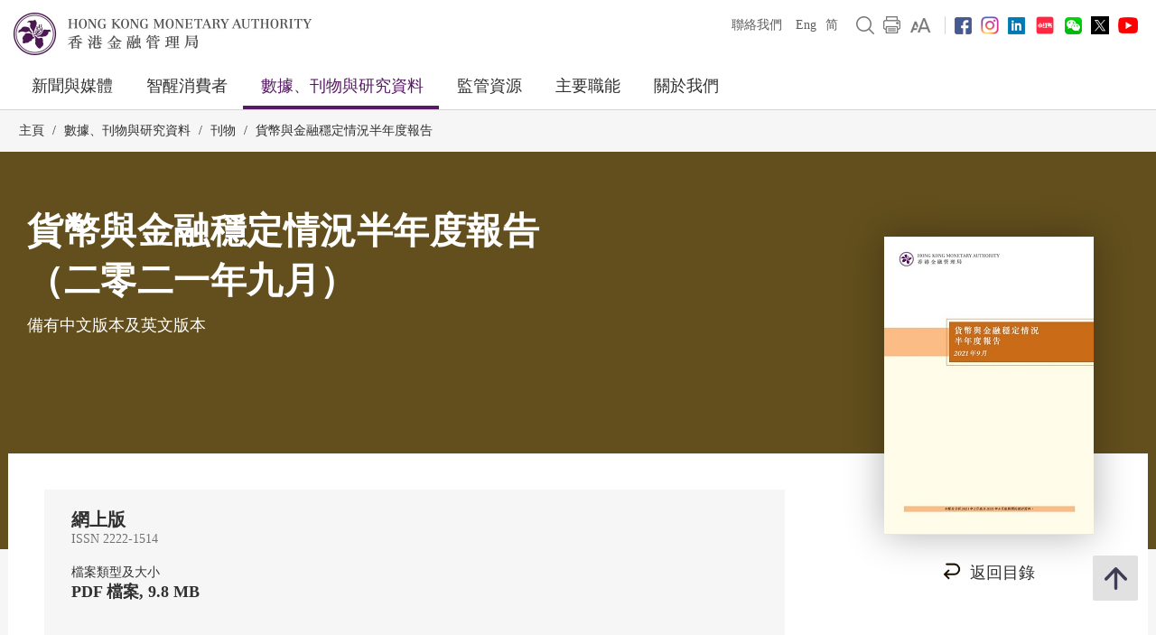

--- FILE ---
content_type: text/html; charset=UTF-8
request_url: https://www.hkma.gov.hk/chi/data-publications-and-research/publications/half-yearly-monetary-financial-stability-report/202109/
body_size: 12243
content:
<!doctype html>
<html lang="zh-hk"><head> 
<meta charset="utf-8">
<meta name="viewport" content="width=device-width, minimal-ui, initial-scale=1, maximum-scale=1, minimum-scale=1">
<meta name="keywords" content="">
<meta name='csrf_token' content='518b35ac5808b3fba8c78c44a5827327c557cdf4415382839ee9aea79a04fd0ec280b2'><meta name="date" content="2021-09-29T00:00:00+08:00">
<meta name="last-modified" content="2021-09-29">
<meta name="description" content="重點（英文版本）">
<meta name="author" content="香港金融管理局">
<meta property="og:site_name" content="香港金融管理局">
<meta property="og:title" content="香港金融管理局 - 貨幣與金融穩定情況半年度報告（二零二一年九月）">
<meta property="og:description" content="重點（英文版本）">
<meta property="og:type" content="website">
<meta property="og:url" content="//www.hkma.gov.hk/chi/data-publications-and-research/publications/half-yearly-monetary-financial-stability-report/202109/">
<meta property="og:image" content="https://www.hkma.gov.hk/media/chi/publications-and-research/quarterly-bulletin/qb202109/202109.jpg?v=1">

<title>香港金融管理局 - 貨幣與金融穩定情況半年度報告（二零二一年九月）</title>
<script src="/statics/assets/js/jquery.min.js"></script>
<script src="/statics/assets/js/jquery.cookie.js"></script>
<script src="/statics/assets/js/jquery.validate.min.js"></script>
<script src="/statics/assets/js/ui.js"></script>
<script src="/statics/assets/js/p.js"></script>
<script src="/statics/assets/js/core.js"></script>
<script src="/statics/assets/js/print.js"></script>
<script src="/statics/assets/js/advanced_search.js"></script>
<script src="/statics/assets/js/chart.bundle.js"></script>
<script src="/statics/assets/js/jquery.orgchart.js"></script>
<script src="/statics/assets/js/jquery.scrollTo.min.js"></script>
<script src="/statics/assets/js/jquery.rwdImageMaps.min.js"></script>
<script src="/statics/assets/js/jquery.inputmask.min.js"></script>
<script>
	var baseUrl = "";
	$.ajaxSetup({
		headers: {
			'X-CSRF-TOKEN': $('meta[name="csrf_token"]').attr('content')
		}
	});
</script>
<link rel="icon" href="/favicon.jpg" type="image/jpeg" sizes="48x48">
<link rel="canonical" href="//www.hkma.gov.hk/chi/data-publications-and-research/publications/half-yearly-monetary-financial-stability-report/202109/" />
<link href="/statics/assets/css/ui.css" rel="stylesheet" type="text/css">
<link href="/statics/assets/css/jquery.orgchart.css" rel="stylesheet" type="text/css">
<link href="/statics/assets/css/custom-ui.css?v1" rel="stylesheet" type="text/css">
<link href="/statics/assets/css/print-ui.css" rel="stylesheet" type="text/css" media="print">
</head> 
<body  onbeforeprint="beforePrint()" onafterprint="afterPrint()">
	<!--NO INDEX START-->
	<div class="skip-link">
	    <a href="#skip-to-content" title="跳至主要內容" onclick="document.getElementById('skip-to-content').focus();">跳至主要內容</a>
	</div>
	<!--NO INDEX END-->
	<header class="header-container">
		<div class="header-wrapper">

			<div class="top-navigation">
				<div class="left">
					<div class="logo"><a href="/chi" title="Hong Kong Monetary Authority 香港金融管理局" tabindex="0"><img src="/statics/assets/img/logo.jpg" alt="Hong Kong Monetary Authority 香港金融管理局" />
					<div class="hide">Hong Kong Monetary Authority <span lang="zh-hk">香港金融管理局</span></div>
					</a></div>
					<div class="btn-search" role="link" aria-label="搜尋" tabindex="0" title="搜尋"></div>
					<div class="btn-menu" role="link" aria-label="菜單" tabindex="0" title="菜單"></div>
					<div class="btn-close" role="link" aria-label="關閉" tabindex="0" title="關閉"></div>
				</div>
				<!--NO INDEX START-->
				<div class="right">
					<a href="/chi/other-information/contact-us" tabindex="0">聯絡我們</a>
					<div class="language">
																			<a href="/eng/data-publications-and-research/publications/half-yearly-monetary-financial-stability-report/202109/" title="English version">Eng</a>
							<a href="/gb_chi/data-publications-and-research/publications/half-yearly-monetary-financial-stability-report/202109/" title="简体中文版">简</a>
																	</div>
					<a href="javascript:;" class="btn-search" title="搜尋" tabindex="0"><img src="/statics/assets/img/icon/icon-zoom-2.png" alt="搜尋" /></a>
					<a href="#" title="打印" id="header-print-btn" tabindex="0"><img src="/statics/assets/img/icon/icon-print.png" alt="打印" /></a>
					<div class="font-size">
						<div class="icon btn-font-size" tabindex="0" role="link"><img src="/statics/assets/img/icon/icon-aa.png" alt="字體大小" /></div>
						<div class="option">
							<div class="arrow"></div>
							<a class="small-font-size" title="小" tabindex="0">A</a>
							<a class="normal-font-size" title="中" tabindex="0">A</a>
							<a class="large-font-size" title="大" tabindex="0">A</a>
						</div>
					</div>
					<span></span>
					<a href="https://www.facebook.com/hkmagovhk/" title="關注我們 Facebook" target="_blank" tabindex="0"><img src="/statics/assets/img/icon/icon-fb.png" alt="Facebook" /></a><a href="https://www.instagram.com/hkmagovhk/" title="關注我們 Instagram" target="_blank" tabindex="0"><img src="/statics/assets/img/icon/icon-ig.png" alt="Instagram" /></a><a href="https://www.linkedin.com/company/hong-kong-monetary-authority" title="關注我們 Linkedin" target="_blank" tabindex="0"><img src="/statics/assets/img/icon/icon-in.png" alt="Linkedin" /></a><a href="https://www.xiaohongshu.com/user/profile/637b1e56000000001f0162ec" title="關注我們 RedNote" target="_blank" tabindex="0"><img src="/statics/assets/img/icon/icon-xhs.png" alt="Xiaohongshu" style="width: 24px;" /></a><a href="/statics/assets/img/footer/icon-wechat.png" onclick="Wechat();return false;" title="關注我們 Wechat" target="_blank" tabindex="0"><img src="/statics/assets/img/icon/icon-wechat.png" alt="Wechat" /></a><a href="https://twitter.com/hkmagovhk/" title="關注我們 X" target="_blank" tabindex="0"><img src="/statics/assets/img/icon/icon-x-header.png" alt="X" /></a><a href="https://www.youtube.com/user/HKMASmartTips" title="關注我們 Youtube" target="_blank" tabindex="0"><img src="/statics/assets/img/icon/icon-youtube.png" alt="Youtube" /></a>				</div>
				<!--NO INDEX END-->
			</div>
		</div>
		<!--NO INDEX START-->
		  <form action="/chi/other-information/result" method="get" class="advanced-search-form"  onsubmit="beforeFormSubmit(this, 'header-');">
    <input type="hidden" name="ui_lang" value="zh-hk"><input type="hidden" name="r_lang" value="all">    <input type="hidden" name="ui_charset" value="utf-8">
    <input type="hidden" name="web" value="this">
    <input type="hidden" name="gp0" value="hkma_r3_home">
    <input type="hidden" name="gp1" value="hkma_r3_home">
    <input type="hidden" name="p_size" value="20">
    <input type="hidden" name="last_mod" value="">

    <div class="top-search-container">
      <div class="overlay"></div>
      <div class="top-search">
        <div class="top-search-wrapper">
          <div class="top-panel"><span class="icon-close btn-close-search" tabindex="0" title="關閉"></span></div>
          <div class="field">
            <div class="btn-back" role="link" tabindex="0" aria-label="返回"></div>
            <label for="kw_query"><span class="hidden-label">Keyword Search</span>
              <input type="text" class="input-field" name="query" id="kw_query" placeholder="你想搜尋甚麼？" autocomplete="off">
            </label>
            <input type="submit" class="btn-search" value=" " aria-label="搜尋" />
          </div>
          <div class="multiple-select-wrapper">
            <div class="multiple-title"><div class="btn-close" tabindex="0" title="關閉" aria-label="關閉"></div>選擇類別</div>
            <div class="multiple-select-info" tabindex="0"><div class="select-title" data-default="所有類別" data-text-only-one="個已選擇" data-text-more-than-one="個已選擇"></div><div class="icon-arrow"></div></div>
            <div class="multiple-select-options">
              <fieldset>
                <legend></legend>
                <div class="multiple-select-all"><label class="checkbox" tabindex="0" for="whole-of-hkma"><input id="whole-of-hkma" type="checkbox" name="" value="" aria-label="整個金管局網站" />整個金管局網站</label></div>
                <div class="multiple-panel"><div class="btn-close" tabindex="0" aria-label="關閉" title="關閉"><div class="icon-close"></div></div></div>
                <div class="table">
                  <div class="multiple-group-wrapper">
                    <div class="multiple-group search-category">
                      <div class="group-options">
                        <div class="option"><label class="checkbox" tabindex="0" for="search-press-releases"><input type="checkbox" value="hkma_r3_nm_press" id="search-press-releases" />新聞稿</label></div>
                        <div class="option"><label class="checkbox" tabindex="0" for="search-speeches"><input type="checkbox" value="hkma_r3_nm_speeches" id="search-speeches" />演講辭</label></div>
                        <div class="option"><label class="checkbox" tabindex="0" for="search-insight"><input type="checkbox" value="hkma_r3_nm_insight" id="search-insight" />匯思</label></div>
                        <div class="option"><label class="checkbox" tabindex="0" for="search-r-and-m-column"><input type="checkbox" value="hkma_r3_nm_column" id="search-r-and-m-column" />小森阿四專欄</label></div>
                      </div>
                      <div class="group-options">
                        <div class="option"><label class="checkbox" tabindex="0" for="search-data-and-statistics"><input type="checkbox" value="hkma_r3_dp_statistics" id="search-data-and-statistics" />數據與統計資料</label></div>
                        <div class="option"><label class="checkbox" tabindex="0" for="search-publications"><input type="checkbox" value="hkma_r3_dp_publications" id="search-publications" />刊物</label></div>
                        <div class="option"><label class="checkbox" tabindex="0" for="search-research"><input type="checkbox" value="hkma_r3_dp_research" id="search-research"/>研究資料</label></div>
                        <div class="option"><label class="checkbox" tabindex="0" for="search-legislative-council"><input type="checkbox" value="hkma_r3_dp_legco" id="search-legislative-council" />立法會事務</label></div>
                      </div>
                      <div class="group-options">
                        <div class="option"><label class="checkbox" tabindex="0" for="search-supervisory-policy-manual"><input type="checkbox" value="hkma_r3_rr_manual" id="search-supervisory-policy-manual" />監管政策手冊</label></div>
                        <div class="option"><label class="checkbox" tabindex="0" for="search-guidelines"><input type="checkbox" value="hkma_r3_rr_circulars" id="search-guidelines" />指引及通告</label></div>
                        <div class="option"><label class="checkbox" tabindex="0" for="search-guide-to-auth"><input type="checkbox" value="hkma_r3_rr_authorization" id="search-guide-to-auth" />認可指引</label></div>
                        <div class="option"><label class="checkbox" tabindex="0" for="search-consultations"><input type="checkbox" value="hkma_r3_rr_consultation" id="search-consultations" />諮詢文件</label></div>
                      </div>
                    </div>
                    <div class="show-all-options">
                      <div class="btn-show-all-options" tabindex="0">顯示所有選項</div>
                    </div>
                  </div>
                  <div class="modification-time">
                    <div><span class="icon-clock"></span>更新時間</div>
                    <div class="select-wrapper">
                      <label for="header-date_v">
                        <span class="hidden-label">更新時間</span>
                        <select id="header-date_v" class="modification-time-select" aria-label="更新時間">
                          <option value="anytime">任何時間</option>
                          <option value="within-the-past">過去</option>
                          <option value="date-range">日期範圍</option>
                        </select>
                      </label>
                      <div class="select-panel">
                        <div class="btn-confirm button highlight" tabindex="1" role="link">完成</div>
                      </div>
                    </div>

                    <div class="modification-time-selection">
                      <div class="within-the-past">
                        <div class="select-wrapper">
                          <label for="header-modification-time">
                            <span class="hidden-label">過去</span>
                            <select id="header-modification-time" aria-label="過去">
                              <option value="one_day">24 小時內</option>
                              <option value="one_week">1 星期內</option>
                              <option value="one_month">1 個月內</option>
                              <option value="one_year">1 年內</option>
                            </select>
                          </label>
                          <div class="select-panel">
                            <div class="btn-confirm button highlight" tabindex="1" role="link">完成</div>
                          </div>
                        </div>
                      </div>
                      <div class="date-range">
                        <div class="date-picker-wrapper">
                          <div class="btn-back" role="link" tabindex="0" aria-label="返回"></div>
                          <label for="header-from">
                            <span class="text">由</span>
                            <span class="input">
                              <input type="text" class="input-field date-picker" id="header-from" autocomplete="off" placeholder="YYYY-MM-DD" maxlength="10" aria-label="由" />
                            </span>
                          </label>
                          <div class="date-picker-calendar-container"><div class="date-picker-calendar"></div></div>
                          <div class="date-picker-panel">
                            <div class="btn-done button highlight" tabindex="0">完成</div>
                          </div>
                        </div>
                        <div class="date-picker-wrapper">
                          <div class="btn-back" tabindex="0">a</div>
                          <label for="header-to">
                            <span class="text">至</span>
                            <span class="input">
                              <input type="text" class="input-field date-picker" id="header-to" autocomplete="off" placeholder="YYYY-MM-DD" maxlength="10" aria-label="至" />
                            </span>
                          </label>
                          <div class="date-picker-calendar-container"><div class="date-picker-calendar"></div></div>
                          <div class="date-picker-panel">
                            <div class="btn-done button highlight" tabindex="0">完成</div>
                          </div>
                        </div>
                      </div>
                    </div>

                  </div>
              </div>
              </fieldset>
              <div class="multiple-select-panel">
                <input type="button" class="button icon-button advanced-search-btn" value="進階搜尋" data-url="/chi/other-information/advanced-search" aria-label="進階搜尋" />
                <input type="submit" value="搜尋" class="button highlight form-submit" />
              </div>
            </div>
          </div>
        </div>
      </div>
    </div>
  </form>

		
		<div class="header-wrapper">
			<div class="top-menu">
				<div class="logo"><a href="/chi" title="HONG KONG MONETARY AUTHORITY 香港金融管理局"><img src="/statics/assets/img/logo-small.jpg" alt="HONG KONG MONETARY AUTHORITY 香港金融管理局" /></a></div>
				<div class="item desktop"><div class="title"><a href="#" target="_self">新聞與媒體</a></div><div class="submenu">
											<div class="group"><div class="column"><a href="/chi/news-and-media/press-releases/" target="">新聞稿</a><a href="/chi/news-and-media/r-and-m-column/" target="">小森阿四專欄</a><a href="/chi/news-and-media/video/" target="">短片</a></div><div class="column"><a href="/chi/news-and-media/speeches/" target="">演講辭</a><a href="/chi/news-and-media/forthcoming-events/" target="">最新動向</a></div><div class="column"><a href="/chi/news-and-media/insight/" target="">匯思</a><a href="/chi/news-and-media/photo-gallery/" target="">圖片廊</a></div></div>
										</div>
										<div class="overlay"></div></div><div class="item desktop"><div class="title"><a href="#" target="_self">智醒消費者</a></div><div class="submenu">
											<div class="group"><div class="column"><div class="mobile-menu-expand">
														<div class="sub-title mobile-menu-expand-object" tabindex="0"><a href="/chi/smart-consumers/" target="">概覽</a></div>
														<div class="mobile-menu-expand-target"></div>
													</div><div class="mobile-menu-expand">
														<div class="sub-title mobile-menu-expand-object" tabindex="0">電子銀行</div>
														<div class="mobile-menu-expand-target"><a href="/chi/smart-consumers/personal-digital-keys/" target="">個人數碼鎖匙</a><a href="/chi/smart-consumers/internet-banking/" target="">網上銀行</a><a href="/chi/smart-consumers/atms/" target="">自動櫃員機</a></div>
													</div><div class="mobile-menu-expand">
														<div class="sub-title mobile-menu-expand-object" tabindex="0">支付和轉帳</div>
														<div class="mobile-menu-expand-target"><a href="/chi/smart-consumers/faster-payment-system/" target="">轉數快</a><a href="/chi/smart-consumers/e-cny/" target="">數字人民幣</a><a href="/chi/smart-consumers/e-payment-and-transfer/" target="">電子支付和轉帳</a><a href="/chi/smart-consumers/e-wallets-and-prepaid-cards/" target="">電子錢包和預付卡</a><a href="/chi/smart-consumers/credit-cards/" target="">信用卡</a><a href="/chi/smart-consumers/personal-cross-boundary-remittance-between-hong-kong-and-mainland-china/" target="">個人兩地跨境匯款</a><a href="/chi/smart-consumers/payment-connect/" target="">跨境支付通</a></div>
													</div><div class="mobile-menu-expand">
														<div class="sub-title mobile-menu-expand-object" tabindex="0"></div>
														<div class="mobile-menu-expand-target"></div>
													</div><div class="mobile-menu-expand">
														<div class="sub-title mobile-menu-expand-object" tabindex="0"></div>
														<div class="mobile-menu-expand-target"></div>
													</div><div class="mobile-menu-expand">
														<div class="sub-title mobile-menu-expand-object" tabindex="0"></div>
														<div class="mobile-menu-expand-target"></div>
													</div></div><div class="column"><div class="mobile-menu-expand">
														<div class="sub-title mobile-menu-expand-object" tabindex="0">貸款</div>
														<div class="mobile-menu-expand-target"><a href="/chi/smart-consumers/personal-credit/" target="">個人信貸</a><a href="/chi/smart-consumers/mortgages/" target="">按揭</a><a href="/chi/smart-consumers/premium-financing/" target="">保費融資</a></div>
													</div><div class="mobile-menu-expand">
														<div class="sub-title mobile-menu-expand-object" tabindex="0">一般銀行服務</div>
														<div class="mobile-menu-expand-target"><a href="/chi/smart-consumers/account-opening/" target="">開戶及維持戶口</a><a href="/chi/smart-consumers/autopay-services/" target="">自動轉帳服務</a><a href="/chi/smart-consumers/investment-services/" target="">投資服務</a><a href="/chi/smart-consumers/deposits/" target="">存款</a></div>
													</div><div class="mobile-menu-expand">
														<div class="sub-title mobile-menu-expand-object" tabindex="0"><a href="/chi/smart-consumers/beware-of-fraudsters/" target="">小心騙徒!</a></div>
														<div class="mobile-menu-expand-target"></div>
													</div><div class="mobile-menu-expand">
														<div class="sub-title mobile-menu-expand-object" tabindex="0"><a href="/chi/smart-consumers/money-safe/" target="">智安存</a></div>
														<div class="mobile-menu-expand-target"></div>
													</div><div class="mobile-menu-expand">
														<div class="sub-title mobile-menu-expand-object" tabindex="0"><a href="/chi/smart-consumers/dont-lend-sell-your-account/" target="">切勿借/賣戶口</a></div>
														<div class="mobile-menu-expand-target"></div>
													</div><div class="mobile-menu-expand">
														<div class="sub-title mobile-menu-expand-object" tabindex="0">紙幣與硬幣</div>
														<div class="mobile-menu-expand-target"><a href="/chi/key-functions/money/hong-kong-currency/notes/design-and-security-features-of-currency-notes/" target="">2018系列香港鈔票</a><a href="/chi/key-functions/money/hong-kong-currency/coin-collection-programme/" target="">收銀車日程表</a></div>
													</div></div><div class="column"><div class="mobile-menu-expand">
														<div class="sub-title mobile-menu-expand-object" tabindex="0"><a href="/chi/smart-consumers/retirement-planning/" target="">退休規劃</a></div>
														<div class="mobile-menu-expand-target"></div>
													</div><div class="mobile-menu-expand">
														<div class="sub-title mobile-menu-expand-object" tabindex="0">實用資訊</div>
														<div class="mobile-menu-expand-target"><a href="/chi/smart-consumers/banks-with-barrier-free-branches-and-atms/" target="">銀行無障礙分行和自動櫃員機</a><a href="/chi/smart-consumers/hotlines-of-banks-e-wallet-licensees/" target="">銀行和儲值支付工具持牌人熱線</a><a href="/chi/smart-consumers/complaints/" target="">有關銀行和儲值支付工具持牌人的投訴</a><a href="/chi/regulatory-resources/registers/" target="">紀錄冊及一覽表</a><a href="/chi/smart-consumers/public-education-videos/" target="">公眾教育短片</a><a href="/chi/smart-consumers/public-education-events/" target="">公眾教育活動</a><a href="/chi/smart-consumers/frequently-asked-questions/" target="">常見問題</a></div>
													</div><div class="mobile-menu-expand">
														<div class="sub-title mobile-menu-expand-object" tabindex="0"><a href="/chi/smart-consumers/information-in-other-languages/" target="">其他語言資料</a></div>
														<div class="mobile-menu-expand-target"></div>
													</div><div class="mobile-menu-expand">
														<div class="sub-title mobile-menu-expand-object" tabindex="0"></div>
														<div class="mobile-menu-expand-target"></div>
													</div><div class="mobile-menu-expand">
														<div class="sub-title mobile-menu-expand-object" tabindex="0"></div>
														<div class="mobile-menu-expand-target"></div>
													</div></div></div>
										</div>
										<div class="overlay"></div></div><div class="item desktop"><div class="title selected"><a href="#" target="_self">數據、刊物與研究資料</a></div><div class="submenu">
											<div class="group"><div class="column"><div class="mobile-menu-expand">
														<div class="sub-title mobile-menu-expand-object" tabindex="0"><a href="/chi/data-publications-and-research/data-and-statistics/" target="">數據與統計資料</a></div>
														<div class="mobile-menu-expand-target"><a href="/chi/data-publications-and-research/data-and-statistics/daily-monetary-statistics/" target="">每日金融數據</a><a href="/chi/data-publications-and-research/data-and-statistics/monthly-statistical-bulletin/" target="">金融數據月報</a><a href="/chi/data-publications-and-research/data-and-statistics/economic-financial-data-for-hong-kong/" target="">香港的經濟及金融數據</a><a href="https://www.cmu.org.hk/tc/bond-price-bulletin" target="_blank">債務工具中央結算系統債券報價網站</a></div>
													</div><div class="mobile-menu-expand">
														<div class="sub-title mobile-menu-expand-object" tabindex="0"><a href="/chi/data-publications-and-research/legislative-council-issues/" target="">立法會事務</a></div>
														<div class="mobile-menu-expand-target"></div>
													</div></div><div class="column"><div class="mobile-menu-expand">
														<div class="sub-title mobile-menu-expand-object" tabindex="0"><a href="/chi/data-publications-and-research/publications/" target="">刊物</a></div>
														<div class="mobile-menu-expand-target"><a href="/chi/data-publications-and-research/publications/annual-report/" target="">年報</a><a href="/chi/data-publications-and-research/publications/sustainability-report/" target="">可持續發展報告</a><a href="/chi/data-publications-and-research/publications/half-yearly-monetary-financial-stability-report/" target="">香港貨幣與金融穩定情況半年度報告</a><a href="/chi/data-publications-and-research/publications/quarterly-bulletin/" target="">季報</a></div>
													</div><div class="mobile-menu-expand">
														<div class="sub-title mobile-menu-expand-object" tabindex="0"><a href="/chi/data-publications-and-research/guide-to-monetary-banking-and-financial-terms/" target="">香港貨幣、銀行及金融用語匯編</a></div>
														<div class="mobile-menu-expand-target"></div>
													</div></div><div class="column"><div class="mobile-menu-expand">
														<div class="sub-title mobile-menu-expand-object" tabindex="0"><a href="/chi/data-publications-and-research/research/" target="">研究資料</a></div>
														<div class="mobile-menu-expand-target"><a href="/chi/data-publications-and-research/research/research-memorandums/" target="">研究備忘錄</a><a href="/chi/data-publications-and-research/research/external-publications/" target="">外界出版的研究</a><a href="/chi/data-publications-and-research/research/hong-kong-institute-for-monetary-and-financial-research/" target="">香港貨幣及金融研究中心</a><a href="/chi/data-publications-and-research/research/other-research-papers/" target="">其他研究資料論文</a></div>
													</div><div class="mobile-menu-expand">
														<div class="sub-title mobile-menu-expand-object" tabindex="0"><a href="https://apidocs.hkma.gov.hk/chi/" target="_blank">金管局開放應用程式介面</a></div>
														<div class="mobile-menu-expand-target"></div>
													</div></div></div>
										</div>
										<div class="overlay"></div></div><div class="item desktop"><div class="title"><a href="#" target="_self">監管資源</a></div><div class="submenu">
											<div class="group"><div class="column"><div class="mobile-menu-expand">
														<div class="sub-title mobile-menu-expand-object" tabindex="0"><a href="/chi/regulatory-resources/registers/" target="">紀錄冊及一覽表</a></div>
														<div class="mobile-menu-expand-target"><a href="https://vpr.hkma.gov.hk/chi/regulatory-resources/registers/register-of-ais-and-lros/" target="_blank">認可機構及本地代表辦事處紀錄冊</a><a href="https://apps.hkma.gov.hk/chi/index.php" target="_blank">認可機構證券業務員工紀錄冊</a><a href="/chi/regulatory-resources/registers/register-of-svf-licensees/" target="">儲值支付工具持牌人紀錄冊</a><a href="/chi/regulatory-resources/list-of-ai-related-trustees-acknowledgement/" target="">認可機構相關受託人一覽表</a><a href="/chi/regulatory-resources/registers/register-of-licensed-stablecoin-issuers/" target="">持牌穩定幣發行人紀錄冊</a></div>
													</div><div class="mobile-menu-expand">
														<div class="sub-title mobile-menu-expand-object" tabindex="0"><a href="/chi/regulatory-resources/authorization-licensing-and-approval/" target="">認可、發牌、指定與審批</a></div>
														<div class="mobile-menu-expand-target"></div>
													</div></div><div class="column"><div class="mobile-menu-expand">
														<div class="sub-title mobile-menu-expand-object" tabindex="0">監管文件</div>
														<div class="mobile-menu-expand-target"><a href="https://brdr.hkma.gov.hk/chi/main" target="">銀行監管文件資料庫</a><a href="/chi/key-functions/international-financial-centre/stablecoin-issuers/" target="">穩定幣發行人</a><a href="/chi/regulatory-resources/regulatory-guides/svf-and-rps/stored-value-facilities-and-retail-payment-systems/" target="">儲值支付工具及零售支付系統</a></div>
													</div></div><div class="column"><div class="mobile-menu-expand">
														<div class="sub-title mobile-menu-expand-object" tabindex="0"></div>
														<div class="mobile-menu-expand-target"></div>
													</div></div></div>
										</div>
										<div class="overlay"></div></div><div class="item desktop"><div class="title"><a href="#" target="_self">主要職能</a></div><div class="submenu">
											<div class="group"><div class="column"><div class="mobile-menu-expand">
														<div class="sub-title mobile-menu-expand-object" tabindex="0"><a href="/chi/key-functions/money/" target="">貨幣</a></div>
														<div class="mobile-menu-expand-target"><a href="/chi/key-functions/money/linked-exchange-rate-system/" target="">聯繫匯率制度</a><a href="/chi/key-functions/money/liquidity-facility-framework/" target="">流動資金安排</a><a href="/chi/key-functions/money/hong-kong-currency/" target="">香港貨幣</a></div>
													</div><div class="mobile-menu-expand">
														<div class="sub-title mobile-menu-expand-object" tabindex="0"><a href="/chi/key-functions/reserves-management/" target="">儲備管理</a></div>
														<div class="mobile-menu-expand-target"><a href="/chi/key-functions/reserves-management/history/" target="">歷史</a><a href="/chi/key-functions/reserves-management/exchange-funds-statutory-purposes-and-investment-objectives/" target="">外匯基金的法定目的與投資目標</a><a href="/chi/key-functions/reserves-management/investment-management/" target="">投資管理</a><a href="/chi/key-functions/reserves-management/investment-performance/" target="">投資表現</a><a href="/chi/key-functions/reserves-management/risk-management/" target="">風險管理</a><a href="/chi/key-functions/reserves-management/responsible-investment/" target="">負責任投資</a><a href="/chi/key-functions/reserves-management/exchange-fund-statistics-and-publications/" target="">外匯基金數據及刊物</a></div>
													</div></div><div class="column"><div class="mobile-menu-expand">
														<div class="sub-title mobile-menu-expand-object" tabindex="0"><a href="/chi/key-functions/banking/" target="">銀行體系</a></div>
														<div class="mobile-menu-expand-target"><a href="/chi/key-functions/banking/banking-regulatory-and-supervisory-regime/" target="">銀行監管制度</a><a href="/chi/key-functions/banking/banking-legislation-policies-and-standards-implementation/" target="">銀行監管條例、政策與實施國際監管標準</a><a href="/chi/key-functions/banking/banking-conduct-supervision/" target="">銀行操守及法規</a><a href="/chi/key-functions/banking/anti-money-laundering-and-counter-financing-of-terrorism/" target="">打擊洗錢及恐怖分子資金籌集</a><a href="/chi/key-functions/banking/bank-resolution-regime/" target="">處置機制</a><a href="/chi/key-functions/banking/smart-banking/" target="">智慧銀行</a><a href="/chi/key-functions/banking/fintech-knowledge-hub/" target="">金融科技資訊平台</a><a href="/chi/key-functions/banking/green-and-sustainable-banking-conference/" target="">綠色及可持續銀行研討會</a></div>
													</div></div><div class="column"><div class="mobile-menu-expand">
														<div class="sub-title mobile-menu-expand-object" tabindex="0"><a href="/chi/key-functions/international-financial-centre/" target="">國際金融中心</a></div>
														<div class="mobile-menu-expand-target"><a href="/chi/key-functions/international-financial-centre/hong-kong-as-an-international-financial-centre/" target="">香港國際金融中心的地位</a><a href="/chi/key-functions/international-financial-centre/fintech/" target="">金融科技</a><a href="/chi/key-functions/international-financial-centre/bond-market-development/" target="">債券市場發展</a><a href="/chi/key-functions/international-financial-centre/financial-market-infrastructure/" target="">金融市場基建</a><a href="/chi/key-functions/international-financial-centre/stored-value-facilities-and-retail-payment-systems/" target="">儲值支付工具和零售支付系統</a><a href="/chi/key-functions/international-financial-centre/stablecoin-issuers/" target="">穩定幣發行人監管制度</a><a href="/chi/key-functions/international-financial-centre/soft-infrastructure/" target="">軟實力</a><a href="/chi/key-functions/international-financial-centre/international-regional-financial-co-operation/" target="">國際及區內金融合作</a><a href="/chi/key-functions/international-financial-centre/green-and-sustainable-finance/centre-for-green-and-sustainable-finance/" target="">綠色和可持續金融中心</a><a href="/chi/key-functions/international-financial-centre/hkma-infrastructure-financing-facilitation-office/" target="">金管局基建融資促進辦公室</a><a href="/chi/key-functions/international-financial-centre/wealth-management-connect/" target="">粵港澳大灣區跨境理財通</a><a href="/chi/key-functions/international-financial-centre/global-financial-leaders-investment-summit/" target="">國際金融領袖投資峰會</a><a href="/sources/chi/hkma-bis-conference/" target="">香港金融管理局 — 國際結算銀行高級別會議</a></div>
													</div></div></div>
										</div>
										<div class="overlay"></div></div><div class="item desktop"><div class="title"><a href="#" target="_self">關於我們</a></div><div class="submenu">
											<div class="group"><div class="column"><div class="mobile-menu-expand">
														<div class="sub-title mobile-menu-expand-object" tabindex="0"><a href="/chi/about-us/the-hkma/" target="">金管局</a></div>
														<div class="mobile-menu-expand-target"><a href="/chi/about-us/the-hkma/governance-structure/" target="">管治架構</a><a href="/chi/about-us/the-hkma/advisory-committees/the-exchange-fund-advisory-committee/" target="">諮詢委員會</a><a href="/chi/about-us/the-hkma/the-chief-executives-committee/" target="">總裁委員會</a><a href="/chi/about-us/the-hkma/organisation-chart/" target="">組織架構圖</a><a href="/chi/about-us/the-hkma/internal-audit/" target="">內部審核</a><a href="/chi/about-us/the-hkma/sustainable-hkma/" target="">可持續發展的金管局</a></div>
													</div><div class="mobile-menu-expand">
														<div class="sub-title mobile-menu-expand-object" tabindex="0"><a href="/chi/about-us/tender-invitations/" target="">招標公告</a></div>
														<div class="mobile-menu-expand-target"></div>
													</div></div><div class="column"><div class="mobile-menu-expand">
														<div class="sub-title mobile-menu-expand-object" tabindex="0"><a href="/chi/about-us/the-hkma-information-centre/" target="">金管局資訊中心</a></div>
														<div class="mobile-menu-expand-target"><a href="/chi/about-us/the-hkma-information-centre/exhibition-area/" target="">展覽館</a><a href="/chi/about-us/the-hkma-information-centre/library/" target="">圖書館</a><a href="/chi/about-us/the-hkma-information-centre/general-information/" target="">一般須知</a><a href="/chi/about-us/the-hkma-information-centre/guided-tours/" target="">導賞服務</a><a href="/chi/about-us/the-hkma-information-centre/souvenirs/" target="">紀念品</a></div>
													</div><div class="mobile-menu-expand">
														<div class="sub-title mobile-menu-expand-object" tabindex="0"><a href="/chi/about-us/related-organisations-and-links/" target="">關連機構及相關網站</a></div>
														<div class="mobile-menu-expand-target"><a href="/chi/about-us/related-organisations-and-links/hkma-related-organisations-and-links/" target="">金管局的關連機構及連結</a><a href="/chi/about-us/related-organisations-and-links/hksar-government-related-organisations/" target="">香港特區政府及有關機構</a><a href="/chi/about-us/related-organisations-and-links/central-banks/" target="">中央銀行</a><a href="/chi/about-us/related-organisations-and-links/multilateral-organisations/" target="">多邊組織</a><a href="/chi/about-us/related-organisations-and-links/others/" target="">其他</a></div>
													</div></div><div class="column"><div class="mobile-menu-expand">
														<div class="sub-title mobile-menu-expand-object" tabindex="0"><a href="/chi/about-us/join-us/" target="">加入我們</a></div>
														<div class="mobile-menu-expand-target"><a href="/chi/about-us/join-us/why-the-hkma/" target="">為何選擇金管局</a><a href="/chi/about-us/join-us/what-we-do/" target="">我們的工作</a><a href="/chi/about-us/join-us/current-vacancies/" target="">職位空缺</a><a href="/chi/about-us/join-us/opportunities-for-students-and-graduates-to-join-the-hkma/" target="">學生和畢業生加入金管局的機會</a></div>
													</div><div class="mobile-menu-expand">
														<div class="sub-title mobile-menu-expand-object" tabindex="0"></div>
														<div class="mobile-menu-expand-target"></div>
													</div></div></div>
										</div>
										<div class="overlay"></div></div><div class="item tablet-mobile">
						<div class="title "><a href="#" target="_self">新聞與媒體</a></div><div class="submenu">
								<div class="group">
									<div class="column"><div class="mobile-menu-expand" aria-hidden="true">
													<div class=" mobile-menu-expand-object"><a href="/chi/news-and-media/press-releases/" target="">新聞稿</a></div></div><div class="mobile-menu-expand" aria-hidden="true">
													<div class=" mobile-menu-expand-object"><a href="/chi/news-and-media/speeches/" target="">演講辭</a></div></div><div class="mobile-menu-expand" aria-hidden="true">
													<div class=" mobile-menu-expand-object"><a href="/chi/news-and-media/insight/" target="">匯思</a></div></div><div class="mobile-menu-expand" aria-hidden="true">
													<div class=" mobile-menu-expand-object"><a href="/chi/news-and-media/r-and-m-column/" target="">小森阿四專欄</a></div></div><div class="mobile-menu-expand" aria-hidden="true">
													<div class=" mobile-menu-expand-object"><a href="/chi/news-and-media/forthcoming-events/" target="">最新動向</a></div></div><div class="mobile-menu-expand" aria-hidden="true">
													<div class=" mobile-menu-expand-object"><a href="/chi/news-and-media/photo-gallery/" target="">圖片廊</a></div></div><div class="mobile-menu-expand" aria-hidden="true">
													<div class=" mobile-menu-expand-object"><a href="/chi/news-and-media/video/" target="">短片</a></div></div></div>
								</div>
							</div><div class="overlay"></div>
					</div><div class="item tablet-mobile">
						<div class="title "><a href="#" target="_self">智醒消費者</a></div><div class="submenu">
								<div class="group">
									<div class="column"><div class="mobile-menu-expand" aria-hidden="true">
													<div class=" mobile-menu-expand-object"><a href="/chi/smart-consumers/" target="">概覽</a></div></div><div class="mobile-menu-expand" aria-hidden="true">
													<div class="sub-title mobile-menu-expand-object"><a href="#" target="_self">電子銀行</a></div><div class="mobile-menu-expand-target"><a href="/chi/smart-consumers/personal-digital-keys/" target="">個人數碼鎖匙</a><a href="/chi/smart-consumers/internet-banking/" target="">網上銀行</a><a href="/chi/smart-consumers/atms/" target="">自動櫃員機</a></div></div><div class="mobile-menu-expand" aria-hidden="true">
													<div class="sub-title mobile-menu-expand-object"><a href="#" target="_self">支付和轉帳</a></div><div class="mobile-menu-expand-target"><a href="/chi/smart-consumers/faster-payment-system/" target="">轉數快</a><a href="/chi/smart-consumers/e-cny/" target="">數字人民幣</a><a href="/chi/smart-consumers/e-payment-and-transfer/" target="">電子支付和轉帳</a><a href="/chi/smart-consumers/e-wallets-and-prepaid-cards/" target="">電子錢包和預付卡</a><a href="/chi/smart-consumers/credit-cards/" target="">信用卡</a><a href="/chi/smart-consumers/personal-cross-boundary-remittance-between-hong-kong-and-mainland-china/" target="">個人兩地跨境匯款</a><a href="/chi/smart-consumers/payment-connect/" target="">跨境支付通</a></div></div><div class="mobile-menu-expand" aria-hidden="true">
													<div class="sub-title mobile-menu-expand-object"><a href="#" target="_self">貸款</a></div><div class="mobile-menu-expand-target"><a href="/chi/smart-consumers/personal-credit/" target="">個人信貸</a><a href="/chi/smart-consumers/mortgages/" target="">按揭</a><a href="/chi/smart-consumers/premium-financing/" target="">保費融資</a></div></div><div class="mobile-menu-expand" aria-hidden="true">
													<div class="sub-title mobile-menu-expand-object"><a href="#" target="_self">一般銀行服務</a></div><div class="mobile-menu-expand-target"><a href="/chi/smart-consumers/account-opening/" target="">開戶及維持戶口</a><a href="/chi/smart-consumers/autopay-services/" target="">自動轉帳服務</a><a href="/chi/smart-consumers/investment-services/" target="">投資服務</a><a href="/chi/smart-consumers/deposits/" target="">存款</a></div></div><div class="mobile-menu-expand" aria-hidden="true">
													<div class=" mobile-menu-expand-object"><a href="/chi/smart-consumers/beware-of-fraudsters/" target="">小心騙徒!</a></div></div><div class="mobile-menu-expand" aria-hidden="true">
													<div class=" mobile-menu-expand-object"><a href="/chi/smart-consumers/money-safe/" target="">智安存</a></div></div><div class="mobile-menu-expand" aria-hidden="true">
													<div class=" mobile-menu-expand-object"><a href="/chi/smart-consumers/dont-lend-sell-your-account/" target="">切勿借/賣戶口</a></div></div><div class="mobile-menu-expand" aria-hidden="true">
													<div class="sub-title mobile-menu-expand-object"><a href="#" target="_self">紙幣與硬幣</a></div><div class="mobile-menu-expand-target"><a href="/chi/key-functions/money/hong-kong-currency/notes/design-and-security-features-of-currency-notes/" target="">2018系列香港鈔票</a><a href="/chi/key-functions/money/hong-kong-currency/coin-collection-programme/" target="">收銀車日程表</a></div></div><div class="mobile-menu-expand" aria-hidden="true">
													<div class=" mobile-menu-expand-object"><a href="/chi/smart-consumers/retirement-planning/" target="">退休規劃</a></div></div><div class="mobile-menu-expand" aria-hidden="true">
													<div class="sub-title mobile-menu-expand-object"><a href="#" target="_self">實用資訊</a></div><div class="mobile-menu-expand-target"><a href="/chi/smart-consumers/banks-with-barrier-free-branches-and-atms/" target="">銀行無障礙分行和自動櫃員機</a><a href="/chi/smart-consumers/hotlines-of-banks-e-wallet-licensees/" target="">銀行和儲值支付工具持牌人熱線</a><a href="/chi/smart-consumers/complaints/" target="">有關銀行和儲值支付工具持牌人的投訴</a><a href="/chi/regulatory-resources/registers/" target="">紀錄冊及一覽表</a><a href="/chi/smart-consumers/public-education-videos/" target="">公眾教育短片</a><a href="/chi/smart-consumers/public-education-events/" target="">公眾教育活動</a><a href="/chi/smart-consumers/frequently-asked-questions/" target="">常見問題</a></div></div><div class="mobile-menu-expand" aria-hidden="true">
													<div class=" mobile-menu-expand-object"><a href="/chi/smart-consumers/information-in-other-languages/" target="">其他語言資料</a></div></div></div>
								</div>
							</div><div class="overlay"></div>
					</div><div class="item tablet-mobile open">
						<div class="title selected"><a href="#" target="_self">數據、刊物與研究資料</a></div><div class="submenu">
								<div class="group">
									<div class="column"><div class="mobile-menu-expand" aria-hidden="true">
													<div class="sub-title mobile-menu-expand-object"><a href="/chi/data-publications-and-research/data-and-statistics/" target="">數據與統計資料</a></div><div class="mobile-menu-expand-target"><a href="/chi/data-publications-and-research/data-and-statistics/daily-monetary-statistics/" target="">每日金融數據</a><a href="/chi/data-publications-and-research/data-and-statistics/monthly-statistical-bulletin/" target="">金融數據月報</a><a href="/chi/data-publications-and-research/data-and-statistics/economic-financial-data-for-hong-kong/" target="">香港的經濟及金融數據</a><a href="https://www.cmu.org.hk/tc/bond-price-bulletin" target="_blank">債務工具中央結算系統債券報價網站</a></div></div><div class="mobile-menu-expand active">
													<div class="sub-title mobile-menu-expand-object" tabindex="0"><a href="/chi/data-publications-and-research/publications/" target="" class="selected">刊物</a></div><div class="mobile-menu-expand-target"><a href="/chi/data-publications-and-research/publications/annual-report/" target="">年報</a><a href="/chi/data-publications-and-research/publications/sustainability-report/" target="">可持續發展報告</a><a href="/chi/data-publications-and-research/publications/half-yearly-monetary-financial-stability-report/" target="" class="selected">香港貨幣與金融穩定情況半年度報告</a><a href="/chi/data-publications-and-research/publications/quarterly-bulletin/" target="">季報</a></div></div><div class="mobile-menu-expand" aria-hidden="true">
													<div class="sub-title mobile-menu-expand-object"><a href="/chi/data-publications-and-research/research/" target="">研究資料</a></div><div class="mobile-menu-expand-target"><a href="/chi/data-publications-and-research/research/research-memorandums/" target="">研究備忘錄</a><a href="/chi/data-publications-and-research/research/external-publications/" target="">外界出版的研究</a><a href="/chi/data-publications-and-research/research/hong-kong-institute-for-monetary-and-financial-research/" target="">香港貨幣及金融研究中心</a><a href="/chi/data-publications-and-research/research/other-research-papers/" target="">其他研究資料論文</a></div></div><div class="mobile-menu-expand" aria-hidden="true">
													<div class=" mobile-menu-expand-object"><a href="/chi/data-publications-and-research/legislative-council-issues/" target="">立法會事務</a></div></div><div class="mobile-menu-expand" aria-hidden="true">
													<div class=" mobile-menu-expand-object"><a href="/chi/data-publications-and-research/guide-to-monetary-banking-and-financial-terms/" target="">香港貨幣、銀行及金融用語匯編</a></div></div><div class="mobile-menu-expand" aria-hidden="true">
													<div class=" mobile-menu-expand-object"><a href="https://apidocs.hkma.gov.hk/chi/" target="_blank">金管局開放應用程式介面</a></div></div></div>
								</div>
							</div><div class="overlay"></div>
					</div><div class="item tablet-mobile">
						<div class="title "><a href="#" target="_self">監管資源</a></div><div class="submenu">
								<div class="group">
									<div class="column"><div class="mobile-menu-expand" aria-hidden="true">
													<div class="sub-title mobile-menu-expand-object"><a href="/chi/regulatory-resources/registers/" target="">紀錄冊及一覽表</a></div><div class="mobile-menu-expand-target"><a href="https://vpr.hkma.gov.hk/chi/regulatory-resources/registers/register-of-ais-and-lros/" target="_blank">認可機構及本地代表辦事處紀錄冊</a><a href="https://apps.hkma.gov.hk/chi/index.php" target="_blank">認可機構證券業務員工紀錄冊</a><a href="/chi/regulatory-resources/registers/register-of-svf-licensees/" target="">儲值支付工具持牌人紀錄冊</a><a href="/chi/regulatory-resources/list-of-ai-related-trustees-acknowledgement/" target="">認可機構相關受託人一覽表</a><a href="/chi/regulatory-resources/registers/register-of-licensed-stablecoin-issuers/" target="">持牌穩定幣發行人紀錄冊</a></div></div><div class="mobile-menu-expand" aria-hidden="true">
													<div class=" mobile-menu-expand-object"><a href="/chi/regulatory-resources/authorization-licensing-and-approval/" target="">認可、發牌、指定與審批</a></div></div><div class="mobile-menu-expand" aria-hidden="true">
													<div class="sub-title mobile-menu-expand-object"><a href="#" target="_self">監管文件</a></div><div class="mobile-menu-expand-target"><a href="https://brdr.hkma.gov.hk/chi/main" target="">銀行監管文件資料庫</a><a href="/chi/key-functions/international-financial-centre/stablecoin-issuers/" target="">穩定幣發行人</a><a href="/chi/regulatory-resources/regulatory-guides/svf-and-rps/stored-value-facilities-and-retail-payment-systems/" target="">儲值支付工具及零售支付系統</a></div></div></div>
								</div>
							</div><div class="overlay"></div>
					</div><div class="item tablet-mobile">
						<div class="title "><a href="#" target="_self">主要職能</a></div><div class="submenu">
								<div class="group">
									<div class="column"><div class="mobile-menu-expand" aria-hidden="true">
													<div class="sub-title mobile-menu-expand-object"><a href="/chi/key-functions/money/" target="">貨幣</a></div><div class="mobile-menu-expand-target"><a href="/chi/key-functions/money/linked-exchange-rate-system/" target="">聯繫匯率制度</a><a href="/chi/key-functions/money/liquidity-facility-framework/" target="">流動資金安排</a><a href="/chi/key-functions/money/hong-kong-currency/" target="">香港貨幣</a></div></div><div class="mobile-menu-expand" aria-hidden="true">
													<div class="sub-title mobile-menu-expand-object"><a href="/chi/key-functions/banking/" target="">銀行體系</a></div><div class="mobile-menu-expand-target"><a href="/chi/key-functions/banking/banking-regulatory-and-supervisory-regime/" target="">銀行監管制度</a><a href="/chi/key-functions/banking/banking-legislation-policies-and-standards-implementation/" target="">銀行監管條例、政策與實施國際監管標準</a><a href="/chi/key-functions/banking/banking-conduct-supervision/" target="">銀行操守及法規</a><a href="/chi/key-functions/banking/anti-money-laundering-and-counter-financing-of-terrorism/" target="">打擊洗錢及恐怖分子資金籌集</a><a href="/chi/key-functions/banking/bank-resolution-regime/" target="">處置機制</a><a href="/chi/key-functions/banking/smart-banking/" target="">智慧銀行</a><a href="/chi/key-functions/banking/fintech-knowledge-hub/" target="">金融科技資訊平台</a><a href="/chi/key-functions/banking/green-and-sustainable-banking-conference/" target="">綠色及可持續銀行研討會</a></div></div><div class="mobile-menu-expand" aria-hidden="true">
													<div class="sub-title mobile-menu-expand-object"><a href="/chi/key-functions/international-financial-centre/" target="">國際金融中心</a></div><div class="mobile-menu-expand-target"><a href="/chi/key-functions/international-financial-centre/hong-kong-as-an-international-financial-centre/" target="">香港國際金融中心的地位</a><a href="/chi/key-functions/international-financial-centre/fintech/" target="">金融科技</a><a href="/chi/key-functions/international-financial-centre/bond-market-development/" target="">債券市場發展</a><a href="/chi/key-functions/international-financial-centre/financial-market-infrastructure/" target="">金融市場基建</a><a href="/chi/key-functions/international-financial-centre/stored-value-facilities-and-retail-payment-systems/" target="">儲值支付工具和零售支付系統</a><a href="/chi/key-functions/international-financial-centre/stablecoin-issuers/" target="">穩定幣發行人監管制度</a><a href="/chi/key-functions/international-financial-centre/soft-infrastructure/" target="">軟實力</a><a href="/chi/key-functions/international-financial-centre/international-regional-financial-co-operation/" target="">國際及區內金融合作</a><a href="/chi/key-functions/international-financial-centre/green-and-sustainable-finance/centre-for-green-and-sustainable-finance/" target="">綠色和可持續金融中心</a><a href="/chi/key-functions/international-financial-centre/hkma-infrastructure-financing-facilitation-office/" target="">金管局基建融資促進辦公室</a><a href="/chi/key-functions/international-financial-centre/wealth-management-connect/" target="">粵港澳大灣區跨境理財通</a><a href="/chi/key-functions/international-financial-centre/global-financial-leaders-investment-summit/" target="">國際金融領袖投資峰會</a><a href="/sources/chi/hkma-bis-conference/" target="">香港金融管理局 — 國際結算銀行高級別會議</a></div></div><div class="mobile-menu-expand" aria-hidden="true">
													<div class="sub-title mobile-menu-expand-object"><a href="/chi/key-functions/reserves-management/" target="">儲備管理</a></div><div class="mobile-menu-expand-target"><a href="/chi/key-functions/reserves-management/history/" target="">歷史</a><a href="/chi/key-functions/reserves-management/exchange-funds-statutory-purposes-and-investment-objectives/" target="">外匯基金的法定目的與投資目標</a><a href="/chi/key-functions/reserves-management/investment-management/" target="">投資管理</a><a href="/chi/key-functions/reserves-management/investment-performance/" target="">投資表現</a><a href="/chi/key-functions/reserves-management/risk-management/" target="">風險管理</a><a href="/chi/key-functions/reserves-management/responsible-investment/" target="">負責任投資</a><a href="/chi/key-functions/reserves-management/exchange-fund-statistics-and-publications/" target="">外匯基金數據及刊物</a></div></div></div>
								</div>
							</div><div class="overlay"></div>
					</div><div class="item tablet-mobile">
						<div class="title "><a href="#" target="_self">關於我們</a></div><div class="submenu">
								<div class="group">
									<div class="column"><div class="mobile-menu-expand" aria-hidden="true">
													<div class="sub-title mobile-menu-expand-object"><a href="/chi/about-us/the-hkma/" target="">金管局</a></div><div class="mobile-menu-expand-target"><a href="/chi/about-us/the-hkma/governance-structure/" target="">管治架構</a><a href="/chi/about-us/the-hkma/advisory-committees/the-exchange-fund-advisory-committee/" target="">諮詢委員會</a><a href="/chi/about-us/the-hkma/the-chief-executives-committee/" target="">總裁委員會</a><a href="/chi/about-us/the-hkma/organisation-chart/" target="">組織架構圖</a><a href="/chi/about-us/the-hkma/internal-audit/" target="">內部審核</a><a href="/chi/about-us/the-hkma/sustainable-hkma/" target="">可持續發展的金管局</a></div></div><div class="mobile-menu-expand" aria-hidden="true">
													<div class="sub-title mobile-menu-expand-object"><a href="/chi/about-us/the-hkma-information-centre/" target="">金管局資訊中心</a></div><div class="mobile-menu-expand-target"><a href="/chi/about-us/the-hkma-information-centre/exhibition-area/" target="">展覽館</a><a href="/chi/about-us/the-hkma-information-centre/library/" target="">圖書館</a><a href="/chi/about-us/the-hkma-information-centre/general-information/" target="">一般須知</a><a href="/chi/about-us/the-hkma-information-centre/guided-tours/" target="">導賞服務</a><a href="/chi/about-us/the-hkma-information-centre/souvenirs/" target="">紀念品</a></div></div><div class="mobile-menu-expand" aria-hidden="true">
													<div class="sub-title mobile-menu-expand-object"><a href="/chi/about-us/join-us/" target="">加入我們</a></div><div class="mobile-menu-expand-target"><a href="/chi/about-us/join-us/why-the-hkma/" target="">為何選擇金管局</a><a href="/chi/about-us/join-us/what-we-do/" target="">我們的工作</a><a href="/chi/about-us/join-us/current-vacancies/" target="">職位空缺</a><a href="/chi/about-us/join-us/opportunities-for-students-and-graduates-to-join-the-hkma/" target="">學生和畢業生加入金管局的機會</a></div></div><div class="mobile-menu-expand" aria-hidden="true">
													<div class=" mobile-menu-expand-object"><a href="/chi/about-us/tender-invitations/" target="">招標公告</a></div></div><div class="mobile-menu-expand" aria-hidden="true">
													<div class="sub-title mobile-menu-expand-object"><a href="/chi/about-us/related-organisations-and-links/" target="">關連機構及相關網站</a></div><div class="mobile-menu-expand-target"><a href="/chi/about-us/related-organisations-and-links/hkma-related-organisations-and-links/" target="">金管局的關連機構及連結</a><a href="/chi/about-us/related-organisations-and-links/hksar-government-related-organisations/" target="">香港特區政府及有關機構</a><a href="/chi/about-us/related-organisations-and-links/central-banks/" target="">中央銀行</a><a href="/chi/about-us/related-organisations-and-links/multilateral-organisations/" target="">多邊組織</a><a href="/chi/about-us/related-organisations-and-links/others/" target="">其他</a></div></div></div>
								</div>
							</div><div class="overlay"></div>
					</div>				<ul class="mobile">
				<li class="language">
																			<a href="/eng/data-publications-and-research/publications/half-yearly-monetary-financial-stability-report/202109/" title="English version">Eng</a>
							<a href="/gb_chi/data-publications-and-research/publications/half-yearly-monetary-financial-stability-report/202109/" title="简体中文版">简</a>
																	</li>		
					<li class="font-size">
						<span>字體大小</span>
						<a class="small-font-size" title="小" tabindex="0">A</a>
						<a class="normal-font-size" title="中" tabindex="0">A</a>
						<a class="large-font-size" title="大" tabindex="0">A</a>
					</li>
					<li>
						<a href="#" title="打印" id="mobile-print-btn" tabindex="0">打印</a>
					</li>
					<li>
						<a href="/chi/other-information/contact-us" title="聯絡我們" tabindex="0">聯絡我們</a>
					</li>
					<li class="follow-us">
						<a href="https://www.facebook.com/hkmagovhk/" title="關注我們 Facebook" target="_blank" tabindex="0"><img src="/statics/assets/img/header/icon-mobile-fb.jpg" alt="Facebook" /></a><a href="https://www.instagram.com/hkmagovhk/" title="關注我們 Instagram" target="_blank" tabindex="0"><img src="/statics/assets/img/header/icon-mobile-ig.png" alt="Instagram" /></a><a href="https://www.linkedin.com/company/hong-kong-monetary-authority" title="關注我們 Linkedin" target="_blank" tabindex="0"><img src="/statics/assets/img/header/icon-mobile-in.jpg" alt="Linkedin" /></a><a href="https://www.xiaohongshu.com/user/profile/637b1e56000000001f0162ec" title="關注我們 RedNote" target="_blank" tabindex="0"><img src="/statics/assets/img/header/icon-mobile-xhs.png" alt="XiaoHungShu" style="width: 29px;"/></a><a href="#" onclick="Wechat();return false;" title="關注我們 Wechat" tabindex="0"><img src="/statics/assets/img/header/icon-mobile-wechat.png" alt="Wechat" /></a><a href="https://twitter.com/hkmagovhk/" title="關注我們 X" target="_blank" tabindex="0"><img src="/statics/assets/img/header/icon-x.png" alt="X" /></a><a href="https://www.youtube.com/user/HKMASmartTips" title="關注我們 Youtube" target="_blank" tabindex="0"><img src="/statics/assets/img/header/icon-mobile-youtube.jpg" alt="Youtube" /></a>					</li>
				</ul>
			</div>
			
		</div>

				<!--NO INDEX END-->
	</header>
	<!--NO INDEX START-->
		<div class="navigation-container" role="navigation" aria-label="Primary">
		<div class="navigation-wrapper">
			<a href="/chi" title="主頁" class="disable-on-mobile">主頁</a>
	
			 <span class="disable-on-mobile">/</span> <a href="/chi/data-publications-and-research/" title="數據、刊物與研究資料" class="disable-on-mobile" target="_self">數據、刊物與研究資料</a> <span class="disable-on-mobile">/</span> <a href="/chi/data-publications-and-research/publications/" title="刊物" class="disable-on-mobile" target="_self">刊物</a> <span class="disable-on-mobile">/</span> <a href="/chi/data-publications-and-research/publications/half-yearly-monetary-financial-stability-report/" title="貨幣與金融穩定情況半年度報告" target="_self">貨幣與金融穩定情況半年度報告</a>		</div>
	</div>

	
	<div id="skiptargetholder"><span id="skip-to-content" title="主要內容"></span></div>
	<!--NO INDEX END-->

	<div class="layout-annual-report-detail template-top-background full-content-printer layout-half-yearly-report">
		<div class="top-background-container" style="background-color : #624F1D">
			<div class="top-background-wrapper">
				<div class="content-absolute">
					<h1 class="heading h1">貨幣與金融穩定情況半年度報告<br>（二零二一年九月）</h1>

					<div class="description">備有中文版本及英文版本</div>
				</div>
			</div>
		</div>
		
		<div class="top-background-content">
			<div class="content-empty-wrapper white-no-padding">
				<div class="print-media-box"><div class="box-container"><div class="item">
											<div class="item-wrapper">
												<div class="btn-back" role="link" tabindex="0" aria-label="網上版"></div>
												<div class="mobile-title">網上版</div>
												<div class="mobile-back">返回</div>
												<div class="content">
													<div class="title">網上版</div><div class="issn">ISSN 2222-1514</div><div class="format-label">檔案類型及大小</div>
											<div class="format">PDF 檔案, 9.8 MB</div></div>
												<div class="panel"><a href="/media/chi/publications-and-research/quarterly-bulletin/qb202109/C_Half-yearly_202109.pdf" class="button highlight" title="Download 貨幣與金融穩定情況半年度報告<br>（二零二一年九月）" target="_blank">下載全份報告</a></div>
											</div>
										</div></div>					<div class="photo">
						<img src="/media/chi/publications-and-research/quarterly-bulletin/qb202109/202109.jpg" alt="貨幣與金融穩定情況半年度報告（二零二一年九月）" title="貨幣與金融穩定情況半年度報告（二零二一年九月）" />
						<a href="/chi/data-publications-and-research/publications/half-yearly-monetary-financial-stability-report" title="返回"><span class="icon-back"></span>返回目錄</a>
					</div>
				</div>
			</div>
			
			<div class="content-wrapper-fix multiple-wrapper">		<div class="elementor elementor-99942">
			<div class="elementor-inner">
				<div class="elementor-section-wrap">
							<section data-id="bd23563" class="elementor-element elementor-element-bd23563 elementor-section-boxed elementor-section-height-default elementor-section-height-default elementor-section elementor-top-section" data-element_type="section">
						<div class="elementor-container elementor-column-gap-default">
				<div class="elementor-row">
				<div data-id="5a4e8c5" class="elementor-element elementor-element-5a4e8c5 elementor-column elementor-col-100 elementor-top-column" data-element_type="column">
			<div class="elementor-column-wrap elementor-element-populated">
					<div class="elementor-widget-wrap">
				<div data-id="d8f5507" class="elementor-element elementor-element-d8f5507 elementor-widget elementor-widget-template_text" data-element_type="template_text.default">
				<div class="elementor-widget-container">
			<div class="content-wrapper multiple-wrapper"><div class="heading h2">重點（英文版本）</div><div class="template-text">
					
				</div>
			</div><p></p>		</div>
				</div>
				<div data-id="32b703c" class="elementor-element elementor-element-32b703c elementor-widget elementor-widget-template_video" data-element_type="template_video.default">
				<div class="elementor-widget-container">
			<div class="content-wrapper multiple-wrapper">
				<div class="template-video">
					<div class="info">
					</div>
					<div class="video"><div class="yt-video-container">
				<div class="bg"></div>
				<div class="btn-close" role="link" aria-label="關閉" tabindex="0"></div>
				<div class="yt-video" data-video-id="-h5OGsW-Mc0"></div>
				<div class="title"></div>
			</div></div></div></div><p></p>		</div>
				</div>
						</div>
			</div>
		</div>
						</div>
			</div>
		</section>
						</div>
			</div>
		</div>
		</div><div class="content-wrapper multiple-wrapper">
							<div class="heading h2">目錄</div>
							<ul class="template-index"><li class="index-item">
											<div class="index-icon"><span class="icon-pdf"></span></div>
											<div class="index-text">
												<a href="/media/chi/publications-and-research/quarterly-bulletin/qb202109/Content.pdf" title="目錄" target="_blank">目錄 (PDF 檔案, 598.2 KB)</a></div>
											</li><li class="index-item">
												<div class="index-icon"><span class="icon-pdf"></span></div>
												<div class="index-text">
													<a href="/media/chi/publications-and-research/quarterly-bulletin/qb202109/Chapter1.pdf" title="1. 總結及概述" target="_blank">1. 總結及概述 (PDF 檔案, 820.6 KB)</a></div>
											</li><li class="index-item">
												<div class="index-icon"><span class="icon-pdf"></span></div>
												<div class="index-text">
													<a href="/media/chi/publications-and-research/quarterly-bulletin/qb202109/Chapter2.pdf" title="2. 全球環境及展望" target="_blank">2. 全球環境及展望 (PDF 檔案, 3.0 MB)</a></div>
											</li><li class="index-item">
												<div class="index-icon"><span class="icon-pdf"></span></div>
												<div class="index-text">
													<a href="/media/chi/publications-and-research/quarterly-bulletin/qb202109/Chapter3.pdf" title="3. 本港經濟" target="_blank">3. 本港經濟 (PDF 檔案, 1.4 MB)</a></div>
											</li><li class="index-item">
												<div class="index-icon"><span class="icon-pdf"></span></div>
												<div class="index-text">
													<a href="/media/chi/publications-and-research/quarterly-bulletin/qb202109/Chapter4.pdf" title="4. 貨幣及金融狀況" target="_blank">4. 貨幣及金融狀況 (PDF 檔案, 4.0 MB)</a></div>
											</li><li class="index-item">
												<div class="index-icon"><span class="icon-pdf"></span></div>
												<div class="index-text">
													<a href="/media/chi/publications-and-research/quarterly-bulletin/qb202109/Chapter5.pdf" title="5. 銀行業的表現" target="_blank">5. 銀行業的表現 (PDF 檔案, 3.9 MB)</a></div>
											</li><li class="index-item">
												<div class="index-icon"><span class="icon-pdf"></span></div>
												<div class="index-text">
													<a href="/media/chi/publications-and-research/quarterly-bulletin/qb202109/Glossary_of_terms.pdf" title="詞彙" target="_blank">詞彙 (PDF 檔案, 783.2 KB)</a></div>
							</li>
						</ul>
					</div>
						
			<!--NO INDEX START-->
			<div class="content-wrapper-fix">
				<a href="/chi/data-publications-and-research/publications/half-yearly-monetary-financial-stability-report" class="icon-button" title="返回目錄"><span class="icon-back"></span> 返回目錄</a>
			</div>
			<!--NO INDEX END-->
			<p></p>
		</div>
	
		<!--NO INDEX START-->
		<div class="content-empty-wrapper revision-printer">
			<div class="revision-date-wrapper">
				<div class="left">
					<div class="revision-date">修訂日期 : 2021年09月29日</div>
				</div>

				<div class="right">
					<div class="share-wrapper darken">
						<div class="button" tabindex="0"><span class="icon-share"></span>分享</div>
						<div class="share-options">
							<a href="https://www.facebook.com/sharer/sharer.php?u=https%3A%2F%2Fwww.hkma.gov.hk%2Fchi%2Fdata-publications-and-research%2Fpublications%2Fhalf-yearly-monetary-financial-stability-report%2F202109%2F" title="Share to Facebook" target="_blank"><img src="/statics/assets/img/icon-fb.jpg" alt="Share to Facebook" /></a>
							<a href="https://twitter.com/intent/tweet?url=https%3A%2F%2Fwww.hkma.gov.hk%2Fchi%2Fdata-publications-and-research%2Fpublications%2Fhalf-yearly-monetary-financial-stability-report%2F202109%2F" title="Share to Twitter" target="_blank"><img src="/statics/assets/img/icon-twitter.jpg" alt="Share to Twitter" /></a>
							<a href="javascript:esdlife.app.method.copy_link('https://www.hkma.gov.hk/chi/data-publications-and-research/publications/half-yearly-monetary-financial-stability-report/202109/')" title="Share"><img src="/statics/assets/img/icon-share.jpg" alt="Share" /></a>
						</div>
					</div>
				</div>
			</div>
		</div>
		<!--NO INDEX END-->
	</div>
<!--NO INDEX START-->
<footer class="footer-container">
		<div class="back-to-top">
			<a href="#" title="Back to Top"><span class="hidden-label">Back to Top</span></a>
		</div>
		<div class="footer-wrapper">
			 
			<div class="footer-navigation">
				<div class="contact-container">
					<div class="item-container">
						<a href="/chi/other-information/contact-us" title="聯絡我們" tabindex="0">聯絡我們</a>
						<a href="https://secure.hkma.gov.hk/chi/" title="訂閱電郵通知" tabindex="0" target="_blank">訂閱電郵通知</a>
					</div>
					<div class="follow-container follow-container-demo-1">
						<div class="left">關注我們</div>
						<div class="right">
							 <a href="https://www.facebook.com/hkmagovhk/" title="關注我們 Facebook" target="_blank" tabindex="0"><img src="/statics/assets/img/footer/icon-fb.png" alt="Facebook" /></a>  <a href="https://www.instagram.com/hkmagovhk/" title="關注我們 Instagram" target="_blank" tabindex="0"><img src="/statics/assets/img/footer/icon-ig.png" alt="Instagram" /></a>  <a href="https://www.linkedin.com/company/hong-kong-monetary-authority" title="關注我們 Linkedin" target="_blank" tabindex="0"><img src="/statics/assets/img/footer/icon-in.png" alt="Linkedin" /></a>  <a href="https://www.xiaohongshu.com/user/profile/637b1e56000000001f0162ec" title="關注我們 XiaoHungShu" target="_blank" tabindex="0"><img src="/statics/assets/img/footer/icon-xhs.png" alt="Xiaohongshu" /></a>  <a href="#" onclick="Wechat();return false;" title="關注我們 WeChat"  tabindex="0"><img src="/statics/assets/img/footer/icon-wechat.png" alt="WeChat" /></a>  <a href="https://twitter.com/hkmagovhk/" title="關注我們 X" target="_blank" tabindex="0"><img src="/statics/assets/img/footer/icon-x-footer.png" alt="X" /></a>  <a href="https://www.youtube.com/user/HKMASmartTips" title="關注我們 Youtube" target="_blank" tabindex="0"><img src="/statics/assets/img/footer/icon-youtube.png" alt="Youtube" /></a> 						</div>
					</div>
				</div>
				
				<div class="quicklinks-container mobile-menu-expand">
					<div class="title mobile-menu-expand-object" tabindex="0">常用資料</div>
					
					<div class="group mobile-menu-expand-target">
						
						<div class="column"><a href="/chi/data-publications-and-research/data-and-statistics/" title="數據與統計資料" target="">數據與統計資料</a><a href="/chi/data-publications-and-research/publications/" title="刊物" target="">刊物</a><a href="/chi/data-publications-and-research/research/" title="研究資料" target="">研究資料</a><a href="/chi/data-publications-and-research/legislative-council-issues/" title="立法會事務" target="">立法會事務</a><a href="/chi/regulatory-resources/registers/" title="紀錄冊" target="">紀錄冊</a><a href="/chi/regulatory-resources/authorization-licensing-and-approval/" title="認可、發牌、指定與審批" target="">認可、發牌、指定與審批</a><a href="/chi/regulatory-resources/regulatory-guides/by-subject-current/" title="監管指引" target="">監管指引</a></div>
						<div class="column"><a href="/chi/regulatory-resources/consultations/open/" title="諮詢文件" target="">諮詢文件</a><a href="/chi/data-publications-and-research/guide-to-monetary-banking-and-financial-terms/" title="香港貨幣、銀行及金融用語匯編" target="">香港貨幣、銀行及金融用語匯編</a><a href="/chi/smart-consumers/hotlines-of-banks-e-wallet-licensees/" title="銀行和儲值支付工具持牌人熱線" target="">銀行和儲值支付工具持牌人熱線</a><a href="/chi/about-us/join-us/" title="加入我們" target="">加入我們</a><a href="/chi/about-us/tender-invitations/" title="招標公告" target="">招標公告</a><a href="/chi/smart-consumers/frequently-asked-questions/" title="常見問題" target="">常見問題</a></div>
					</div>
				</div>
			</div>
			
			<div class="footer-info">
				
				<div class="menu">
					<a href="/chi/other-information/access-to-information/" title="公開資料">公開資料</a><span class="line"></span><a href="/chi/other-information/accessibility/" title="無障礙瀏覽">無障礙瀏覽</a><span class="line"></span><a href="/chi/other-information/consolidated-annual-open-data-plans/" title="年度整合開放數據計劃（包含空間數據計劃）">年度整合開放數據計劃（包含空間數據計劃）</a><span class="line"></span><a href="/chi/other-information/equal-opportunities/" title="平等機會">平等機會</a><span class="line"></span><a href="/chi/other-information/privacy-policy-statement/" title="私隱政策聲明">私隱政策聲明</a><span class="line"></span><a href="/chi/other-information/security-information/" title="保安資料">保安資料</a><span class="line"></span><a href="/chi/other-information/sitemap/" title="網頁指南">網頁指南</a><span class="line"></span><a href="/chi/other-information/terms-and-conditions-of-use/" title="使用條款及條件">使用條款及條件</a>				</div>

				<div class="image">
					<div class="inline-block"><a href="https://www.w3.org/WAI/WCAG2AA-Conformance" target="_blank" title="符合萬維網聯盟有關無障礙網頁設計指引中2A級別的要求"><div><img src="/statics/assets/img/footer/img-w3c.jpg" alt="遵守2A級無障礙圖示" /></div><div class="text">符合萬維網聯盟有關無障礙網頁設計指引中2A級別的要求</div></a><span class="line"></span></div><div class="inline-block"><a href="https://www.ogcio.gov.hk/tc/our_work/community/web_mobileapp_accessibility/nurturing_expertise/recognition_scheme/index.html" target="_blank" title="無障礙網頁嘉許計劃"><div><img src="/statics/assets/img/footer/img-web-for-all.jpg" alt="無障礙網頁嘉許計劃圖示" /></div><div class="text">無障礙網頁嘉許計劃</div></a><span class="line"></span></div><div class="inline-block"><a href="http://www.brandhk.gov.hk/zh-hk/" target="_blank" title="香港品牌"><div><img src="/statics/assets/img/footer/img-hk.jpg" alt="香港品牌圖示" /></div><div class="text">香港品牌</div></a><span class="line"></span></div><div class="inline-block"><a href="/chi/corruption-prevention-advisory-service/" target="_blank" title="防貪諮詢服務(CPAS)"><div><img src="/statics/assets/img/footer/img-cpas.jpg" alt="防貪諮詢服務(CPAS)圖示" /></div><div class="text">防貪諮詢服務(CPAS)</div></a></div>				</div>
				
				<div class="copyright">&copy; 2026  年香港金融管理局。版權所有。</div>
			</div>
		</div>
		<div class="template-popup-detail-container shown image"></div>

		<!-- Detect information centre URL and render the popup when loaded-->
		
				
            <div class="template-popup-content">
                    <div class="template-popup-item">
                        <div class="template-popup-detail-container" id="wechat-popup">
                            <div class="bg"></div>
                            <div class="template-popup-message">
                                <div class="table-cell">
                                    <div class="pivot">
                                    <div class="btn-close" role="link" aria-label="' . $translation['header']['close'] . '" tabindex="1"></div>
                                        <p class="alert-box-en" style="padding-right:20px;">
                                            <img src="/statics/assets/img/footer/WeChatQRCode_EN.png" alt="Wechat" style="width:100%"/>
                                        </p>
                                        <p class="alert-box-hk" style="padding-right:20px;">
                                            <img src="/statics/assets/img/footer/WeChatQRCode_TC.png" alt="Wechat" style="width:100%"/>
                                        </p>
                                        <p class="alert-box-cn" style="padding-right:20px;">
                                            <img src="/statics/assets/img/footer/WeChatQRCode_SC.png" alt="Wechat" style="width:100%"/>
                                        </p>
                                    </div>
                                </div>
                            </div>
                        </div>
                    </div>
                </div>
	</footer>
<!--NO INDEX END-->	
	<script async="true" src="https://www.youtube.com/iframe_api"></script>
	<script type="text/javascript">
		function Wechat() {
			var element = document.getElementById("wechat-popup");
  			element.classList.add("shown");
		}

	</script>
</body>
</html>


--- FILE ---
content_type: text/css
request_url: https://www.hkma.gov.hk/statics/assets/css/const.css
body_size: 66
content:
@charset "utf-8";

	/**
	* Const
	*/
		.W50 { width:50%; }
	

--- FILE ---
content_type: application/javascript
request_url: https://www.hkma.gov.hk/statics/assets/js/jquery.orgchart.js
body_size: 12999
content:
/*
 * jQuery OrgChart Plugin
 * https://github.com/dabeng/OrgChart
 *
 * Copyright 2016, dabeng
 * https://github.com/dabeng
 *
 * Licensed under the MIT license:
 * http://www.opensource.org/licenses/MIT
 */
'use strict';

(function (factory) {
  if (typeof module === 'object' && typeof module.exports === 'object') {
    factory(require('jquery'), window, document);
  } else {
    factory(jQuery, window, document);
  }
}(function ($, window, document, undefined) {
  var OrgChart = function (elem, opts) {
    this.$chartContainer = $(elem);
    this.opts = opts;
    this.defaultOptions = {
      'nodeTitle': 'name',
      'nodeId': 'id',
      'toggleSiblingsResp': false,
      'visibleLevel': 999,
      'chartClass': '',
      'exportButton': false,
      'exportFilename': 'OrgChart',
      'exportFileextension': 'png',
      'parentNodeSymbol': 'fa-users',
      'draggable': false,
      'direction': 't2b',
      'pan': false,
      'zoom': false,
      'zoominLimit': 7,
      'zoomoutLimit': 0.5
    };
  };
  //
  OrgChart.prototype = {
    //
    init: function (opts) {
      var that = this;
      this.options = $.extend({}, this.defaultOptions, this.opts, opts);
      // build the org-chart
      var $chartContainer = this.$chartContainer;
      if (this.$chart) {
        this.$chart.remove();
      }
      var data = this.options.data;
      var $chart = this.$chart = $('<div>', {
        'data': { 'options': this.options },
        'class': 'orgchart' + (this.options.chartClass !== '' ? ' ' + this.options.chartClass : '') + (this.options.direction !== 't2b' ? ' ' + this.options.direction : ''),
        'click': function(event) {
          if (!$(event.target).closest('.node').length) {
            $chart.find('.node.focused').removeClass('focused');
          }
        }
      });
      if (typeof MutationObserver !== 'undefined') {
        this.triggerInitEvent();
      }
      if ($.type(data) === 'object') {
        if (data instanceof $) { // ul datasource
          this.buildHierarchy($chart, this.buildJsonDS(data.children()), 0, this.options);
        } else { // local json datasource
          this.buildHierarchy($chart, this.options.ajaxURL ? data : this.attachRel(data, '00'));
        }
      } else {
        $chart.append('<i class="fa fa-circle-o-notch fa-spin spinner"></i>');
        $.ajax({
          'url': data,
          'dataType': 'json'
        })
        .done(function(data, textStatus, jqXHR) {
          that.buildHierarchy($chart, that.options.ajaxURL ? data : that.attachRel(data, '00'), 0, that.options);
        })
        .fail(function(jqXHR, textStatus, errorThrown) {
          console.log(errorThrown);
        })
        .always(function() {
          $chart.children('.spinner').remove();
        });
      }
      $chartContainer.append($chart);

      // append the export button
      if (this.options.exportButton && !$chartContainer.find('.oc-export-btn').length) {
        this.attachExportButton();
      }

      if (this.options.pan) {
        this.bindPan();
      }

      if (this.options.zoom) {
        this.bindZoom();
      }

      return this;
    },
    //
    triggerInitEvent: function () {
      var that = this;
      var mo = new MutationObserver(function (mutations) {
        mo.disconnect();
        initTime:
        for (var i = 0; i < mutations.length; i++) {
          for (var j = 0; j < mutations[i].addedNodes.length; j++) {
            if (mutations[i].addedNodes[j].classList.contains('orgchart')) {
              if (that.options.initCompleted && typeof that.options.initCompleted === 'function') {
                that.options.initCompleted(that.$chart);
                var initEvent = $.Event('init.orgchart');
                that.$chart.trigger(initEvent);
                break initTime;
              }
            }
          }
        }
      });
      mo.observe(this.$chartContainer[0], { childList: true });
    },
    //
    attachExportButton: function () {
      var that = this;
      var $exportBtn = $('<button>', {
        'class': 'oc-export-btn' + (this.options.chartClass !== '' ? ' ' + this.options.chartClass : ''),
        'text': 'Export',
        'click': function(e) {
          e.preventDefault();
          that.export();
        }
      });
      this.$chartContainer.append($exportBtn);
    },
    setOptions: function (opts, val) {
      if (typeof opts === 'string') {
        if (opts === 'pan') {
          if (val) {
            this.bindPan();
          } else {
            this.unbindPan();
          }
        }
        if (opts === 'zoom') {
          if (val) {
            this.bindZoom();
          } else {
            this.unbindZoom();
          }
        }
      }
      if (typeof opts === 'object') {
        if (opts.data) {
          this.init(opts);
        } else {
          if (typeof opts.pan !== 'undefined') {
            if (opts.pan) {
              this.bindPan();
            } else {
              this.unbindPan();
            }
          }
          if (typeof opts.zoom !== 'undefined') {
            if (opts.zoom) {
              this.bindZoom();
            } else {
              this.unbindZoom();
            }
          }
        }
      }

      return this;
    },
    //
    panStartHandler: function (e) {
      var $chart = $(e.delegateTarget);
      if ($(e.target).closest('.node').length || (e.touches && e.touches.length > 1)) {
        $chart.data('panning', false);
        return;
      } else {
        $chart.css('cursor', 'move').data('panning', true);
      }
      var lastX = 0;
      var lastY = 0;
      var lastTf = $chart.css('transform');
      if (lastTf !== 'none') {
        var temp = lastTf.split(',');
        if (lastTf.indexOf('3d') === -1) {
          lastX = parseInt(temp[4]);
          lastY = parseInt(temp[5]);
        } else {
          lastX = parseInt(temp[12]);
          lastY = parseInt(temp[13]);
        }
      }
      var startX = 0;
      var startY = 0;
      if (!e.targetTouches) { // pand on desktop
        startX = e.pageX - lastX;
        startY = e.pageY - lastY;
      } else if (e.targetTouches.length === 1) { // pan on mobile device
        startX = e.targetTouches[0].pageX - lastX;
        startY = e.targetTouches[0].pageY - lastY;
      } else if (e.targetTouches.length > 1) {
        return;
      }
      $chart.on('mousemove touchmove',function(e) {
        if (!$chart.data('panning')) {
          return;
        }
        var newX = 0;
        var newY = 0;
        if (!e.targetTouches) { // pand on desktop
          newX = e.pageX - startX;
          newY = e.pageY - startY;
        } else if (e.targetTouches.length === 1) { // pan on mobile device
          newX = e.targetTouches[0].pageX - startX;
          newY = e.targetTouches[0].pageY - startY;
        } else if (e.targetTouches.length > 1) {
          return;
        }
        var lastTf = $chart.css('transform');
        if (lastTf === 'none') {
          if (lastTf.indexOf('3d') === -1) {
            $chart.css('transform', 'matrix(1, 0, 0, 1, ' + newX + ', ' + newY + ')');
          } else {
            $chart.css('transform', 'matrix3d(1, 0, 0, 0, 0, 1, 0, 0, 0, 0, 1, 0, ' + newX + ', ' + newY + ', 0, 1)');
          }
        } else {
          var matrix = lastTf.split(',');
          if (lastTf.indexOf('3d') === -1) {
            matrix[4] = ' ' + newX;
            matrix[5] = ' ' + newY + ')';
          } else {
            matrix[12] = ' ' + newX;
            matrix[13] = ' ' + newY;
          }
          $chart.css('transform', matrix.join(','));
        }
      });
    },
    //
    panEndHandler: function (e) {
      if (e.data.chart.data('panning')) {
        e.data.chart.data('panning', false).css('cursor', 'default').off('mousemove');
      }
    },
    //
    bindPan: function () {
      this.$chartContainer.css('overflow', 'hidden');
      this.$chart.on('mousedown touchstart', this.panStartHandler);
      $(document).on('mouseup touchend', { 'chart': this.$chart }, this.panEndHandler);
    },
    //
    unbindPan: function () {
      this.$chartContainer.css('overflow', 'auto');
      this.$chart.off('mousedown touchstart', this.panStartHandler);
      $(document).off('mouseup touchend', this.panEndHandler);
    },
    //
    zoomWheelHandler: function (e) {
      var oc = e.data.oc;
      e.preventDefault();
      var newScale  = 1 + (e.originalEvent.deltaY > 0 ? -0.2 : 0.2);
      oc.setChartScale(oc.$chart, newScale);
    },
    //
    zoomStartHandler: function (e) {
      if(e.touches && e.touches.length === 2) {
        var oc = e.data.oc;
        oc.$chart.data('pinching', true);
        var dist = oc.getPinchDist(e);
        oc.$chart.data('pinchDistStart', dist);
      }
    },
    zoomingHandler: function (e) {
      var oc = e.data.oc;
      if(oc.$chart.data('pinching')) {
        var dist = oc.getPinchDist(e);
        oc.$chart.data('pinchDistEnd', dist);
      }
    },
    zoomEndHandler: function (e) {
      var oc = e.data.oc;
      if(oc.$chart.data('pinching')) {
        oc.$chart.data('pinching', false);
        var diff = oc.$chart.data('pinchDistEnd') - oc.$chart.data('pinchDistStart');
        if (diff > 0) {
          oc.setChartScale(oc.$chart, 1.2);
        } else if (diff < 0) {
          oc.setChartScale(oc.$chart, 0.8);
        }
      }
    },
    //
    bindZoom: function () {
      this.$chartContainer.on('wheel', { 'oc': this }, this.zoomWheelHandler);
      this.$chartContainer.on('touchstart', { 'oc': this }, this.zoomStartHandler);
      $(document).on('touchmove', { 'oc': this }, this.zoomingHandler);
      $(document).on('touchend', { 'oc': this }, this.zoomEndHandler);
    },
    unbindZoom: function () {
      this.$chartContainer.off('wheel', this.zoomWheelHandler);
      this.$chartContainer.off('touchstart', this.zoomStartHandler);
      $(document).off('touchmove', this.zoomingHandler);
      $(document).off('touchend', this.zoomEndHandler);
    },
    //
    getPinchDist: function (e) {
      return Math.sqrt((e.touches[0].clientX - e.touches[1].clientX) * (e.touches[0].clientX - e.touches[1].clientX) +
      (e.touches[0].clientY - e.touches[1].clientY) * (e.touches[0].clientY - e.touches[1].clientY));
    },
    //
    setChartScale: function ($chart, newScale) {
      var opts = $chart.data('options');
      var lastTf = $chart.css('transform');
      var matrix = '';
      var targetScale = 1;
      if (lastTf === 'none') {
        $chart.css('transform', 'scale(' + newScale + ',' + newScale + ')');
      } else {
        matrix = lastTf.split(',');
        if (lastTf.indexOf('3d') === -1) {
          targetScale = Math.abs(window.parseFloat(matrix[3]) * newScale);
          if (targetScale > opts.zoomoutLimit && targetScale < opts.zoominLimit) {
            $chart.css('transform', lastTf + ' scale(' + newScale + ',' + newScale + ')');
          }
        } else {
          targetScale = Math.abs(window.parseFloat(matrix[1]) * newScale);
          if (targetScale > opts.zoomoutLimit && targetScale < opts.zoominLimit) {
            $chart.css('transform', lastTf + ' scale3d(' + newScale + ',' + newScale + ', 1)');
          }
        }
      }
    },
    //
    buildJsonDS: function ($li) {
      var that = this;
      var subObj = {
        'name': $li.contents().eq(0).text().trim(),
        'relationship': ($li.parent().parent().is('li') ? '1': '0') + ($li.siblings('li').length ? 1: 0) + ($li.children('ul').length ? 1 : 0)
      };
      $.each($li.data(), function(key, value) {
         subObj[key] = value;
      });
      $li.children('ul').children().each(function() {
        if (!subObj.children) { subObj.children = []; }
        subObj.children.push(that.buildJsonDS($(this)));
      });
      return subObj;
    },
    //
    attachRel: function (data, flags) {
      var that = this;
      data.relationship = flags + (data.children && data.children.length > 0 ? 1 : 0);
      if (data.children) {
        data.children.forEach(function(item) {
          that.attachRel(item, '1' + (data.children.length > 1 ? 1 : 0));
        });
      }
      return data;
    },
    //
    loopChart: function ($chart) {
      var that = this;
      var $tr = $chart.find('tr:first');
      var subObj = { 'id': $tr.find('.node')[0].id };
      $tr.siblings(':last').children().each(function() {
        if (!subObj.children) { subObj.children = []; }
        subObj.children.push(that.loopChart($(this)));
      });
      return subObj;
    },
    //
    getHierarchy: function () {
      if (typeof this.$chart === 'undefined') {
        return 'Error: orgchart does not exist'
      } else {
        if (!this.$chart.find('.node').length) {
          return 'Error: nodes do not exist'
        } else {
          var valid = true;
          this.$chart.find('.node').each(function () {
            if (!this.id) {
              valid = false;
              return false;
            }
          });
          if (!valid) {
            return 'Error: All nodes of orghcart to be exported must have data-id attribute!';
          }
        }
      }
      return this.loopChart(this.$chart);
    },
    // detect the exist/display state of related node
    getNodeState: function ($node, relation) {
      var $target = {};
      var relation = relation || 'self';
      if (relation === 'parent') {
        $target = $node.closest('.nodes').siblings(':first');
        if ($target.length) {
          if ($target.is('.hidden') || (!$target.is('.hidden') && $target.closest('.nodes').is('.hidden'))) {
            return { 'exist': true, 'visible': false };
          }
          return { 'exist': true, 'visible': true };
        }
      } else if (relation === 'children') {
        $target = $node.closest('tr').siblings(':last');
        if ($target.length) {
          if (!$target.is('.hidden')) {
            return { 'exist': true, 'visible': true };
          }
          return { 'exist': true, 'visible': false };
        }
      } else if (relation === 'siblings') {
        $target = $node.closest('table').parent().siblings();
        if ($target.length) {
          if (!$target.is('.hidden') && !$target.parent().is('.hidden')) {
            return { 'exist': true, 'visible': true };
          }
          return { 'exist': true, 'visible': false };
        }
      } else {
        $target = $node;
        if ($target.length) {
          if (!(($target.closest('.nodes').length && $target.closest('.nodes').is('.hidden')) ||
            ($target.closest('table').parent().length && $target.closest('table').parent().is('.hidden')) ||
            ($target.parent().is('li') && ($target.closest('ul').is('.hidden') || $target.closest('verticalNodes').is('.hidden')))
          )) {
            return { 'exist': true, 'visible': true };
          }
          return { 'exist': true, 'visible': false };
        }
      }
      return { 'exist': false, 'visible': false };
    },
    // find the related nodes
    getRelatedNodes: function ($node, relation) {
      if (!$node || !($node instanceof $) || !$node.is('.node')) {
        return $();
      }
      if (relation === 'parent') {
        return $node.closest('.nodes').parent().children(':first').find('.node');
      } else if (relation === 'children') {
        return $node.closest('tr').siblings('.nodes').children().find('.node:first');
      } else if (relation === 'siblings') {
        return $node.closest('table').parent().siblings().find('.node:first');
      } else {
        return $();
      }
    },
    hideParentEnd: function (event) {
      $(event.target).removeClass('sliding');
      event.data.upperLevel.addClass('hidden').slice(1).removeAttr('style');
    },
    // recursively hide the ancestor node and sibling nodes of the specified node
    hideParent: function ($node) {
      var $upperLevel = $node.closest('.nodes').siblings();
      if ($upperLevel.eq(0).find('.spinner').length) {
        $node.closest('.orgchart').data('inAjax', false);
      }
      // hide the sibling nodes
      if (this.getNodeState($node, 'siblings').visible) {
        this.hideSiblings($node);
      }
      // hide the lines
      var $lines = $upperLevel.slice(1);
      $lines.css('visibility', 'hidden');
      // hide the superior nodes with transition
      var $parent = $upperLevel.eq(0).find('.node');
      if (this.getNodeState($parent).visible) {
        $parent.addClass('sliding slide-down').one('transitionend', { 'upperLevel': $upperLevel }, this.hideParentEnd);
      }
      // if the current node has the parent node, hide it recursively
      if (this.getNodeState($parent, 'parent').visible) {
        this.hideParent($parent);
      }
    },
    showParentEnd: function (event) {
      var $node = event.data.node;
      $(event.target).removeClass('sliding');
      if (this.isInAction($node)) {
        this.switchVerticalArrow($node.children('.topEdge'));
      }
    },
    // show the parent node of the specified node
    showParent: function ($node) {
      // just show only one superior level
      var $upperLevel = $node.closest('.nodes').siblings().removeClass('hidden');
      // just show only one line
      $upperLevel.eq(2).children().slice(1, -1).addClass('hidden');
      // show parent node with animation
      var $parent = $upperLevel.eq(0).find('.node');
      this.repaint($parent[0]);
      $parent.addClass('sliding').removeClass('slide-down').one('transitionend', { 'node': $node }, this.showParentEnd.bind(this));
    },
    stopAjax: function ($nodeLevel) {
      if ($nodeLevel.find('.spinner').length) {
        $nodeLevel.closest('.orgchart').data('inAjax', false);
      }
    },
    isVisibleNode: function (index, elem) {
      return this.getNodeState($(elem)).visible;
    },
    //
    hideChildrenEnd: function (event) {
      var $node = event.data.node;
      event.data.animatedNodes.removeClass('sliding');
      if (event.data.isVerticalDesc) {
        event.data.lowerLevel.addClass('hidden');
      } else {
        event.data.animatedNodes.closest('.nodes').prevAll('.lines').removeAttr('style').addBack().addClass('hidden');
        event.data.lowerLevel.last().find('.verticalNodes').addClass('hidden');
      }
      if (this.isInAction($node)) {
        this.switchVerticalArrow($node.children('.bottomEdge'));
      }
    },
    // recursively hide the descendant nodes of the specified node
    hideChildren: function ($node) {
      var $lowerLevel = $node.closest('tr').siblings();
      this.stopAjax($lowerLevel.last());
      var $animatedNodes = $lowerLevel.last().find('.node').filter(this.isVisibleNode.bind(this));
      var isVerticalDesc = $lowerLevel.last().is('.verticalNodes') ? true : false;
      if (!isVerticalDesc) {
        $animatedNodes.closest('table').closest('tr').prevAll('.lines').css('visibility', 'hidden');
      }
      this.repaint($animatedNodes.get(0));
      $animatedNodes.addClass('sliding slide-up').eq(0).one('transitionend', { 'animatedNodes': $animatedNodes, 'lowerLevel': $lowerLevel, 'isVerticalDesc': isVerticalDesc, 'node': $node }, this.hideChildrenEnd.bind(this));
    },
    //
    showChildrenEnd: function (event) {
      var $node = event.data.node;
      event.data.animatedNodes.removeClass('sliding');
      if (this.isInAction($node)) {
        this.switchVerticalArrow($node.children('.bottomEdge'));
      }
    },
    // show the children nodes of the specified node
    showChildren: function ($node) {
      var that = this;
      var $levels = $node.closest('tr').siblings();
      var isVerticalDesc = $levels.is('.verticalNodes') ? true : false;
      var $animatedNodes = isVerticalDesc
        ? $levels.removeClass('hidden').find('.node').filter(this.isVisibleNode.bind(this))
        : $levels.removeClass('hidden').eq(2).children().find('.node:first').filter(this.isVisibleNode.bind(this));
      // the two following statements are used to enforce browser to repaint
      this.repaint($animatedNodes.get(0));
      $animatedNodes.addClass('sliding').removeClass('slide-up').eq(0).one('transitionend', { 'node': $node, 'animatedNodes': $animatedNodes }, this.showChildrenEnd.bind(this));
    },
    //
    hideSiblingsEnd: function (event) {
      var $node = event.data.node;
      var $nodeContainer = event.data.nodeContainer;
      var direction = event.data.direction;
      event.data.lines.removeAttr('style');
      var $siblings = direction ? (direction === 'left' ? $nodeContainer.prevAll(':not(.hidden)') : $nodeContainer.nextAll(':not(.hidden)')) : $nodeContainer.siblings();
      $nodeContainer.closest('.nodes').prev().children(':not(.hidden)')
        .slice(1, direction ? $siblings.length * 2 + 1 : -1).addClass('hidden');
      event.data.animatedNodes.removeClass('sliding');
      $siblings.find('.node:gt(0)').filter(this.isVisibleNode.bind(this))
        .removeClass('slide-left slide-right').addClass('slide-up');
      $siblings.find('.lines, .nodes, .verticalNodes').addClass('hidden')
        .end().addClass('hidden');

      if (this.isInAction($node)) {
        this.switchHorizontalArrow($node);
      }
    },
    // hide the sibling nodes of the specified node
    hideSiblings: function ($node, direction) {
      var that = this;
      var $nodeContainer = $node.closest('table').parent();
      if ($nodeContainer.siblings().find('.spinner').length) {
        $node.closest('.orgchart').data('inAjax', false);
      }
      if (direction) {
        if (direction === 'left') {
          $nodeContainer.prevAll().find('.node').filter(this.isVisibleNode.bind(this)).addClass('sliding slide-right');
        } else {
          $nodeContainer.nextAll().find('.node').filter(this.isVisibleNode.bind(this)).addClass('sliding slide-left');
        }
      } else {
        $nodeContainer.prevAll().find('.node').filter(this.isVisibleNode.bind(this)).addClass('sliding slide-right');
        $nodeContainer.nextAll().find('.node').filter(this.isVisibleNode.bind(this)).addClass('sliding slide-left');
      }
      var $animatedNodes = $nodeContainer.siblings().find('.sliding');
      var $lines = $animatedNodes.closest('.nodes').prevAll('.lines').css('visibility', 'hidden');
      $animatedNodes.eq(0).one('transitionend', { 'node': $node, 'nodeContainer': $nodeContainer, 'direction': direction, 'animatedNodes': $animatedNodes, 'lines': $lines }, this.hideSiblingsEnd.bind(this));
    },
    //
    showSiblingsEnd: function (event) {
      var $node = event.data.node;
      event.data.visibleNodes.removeClass('sliding');
      if (this.isInAction($node)) {
        this.switchHorizontalArrow($node);
        $node.children('.topEdge').removeClass('fa-chevron-up').addClass('fa-chevron-down');
      }
    },
    //
    showRelatedParentEnd: function(event) {
      $(event.target).removeClass('sliding');
    },
    // show the sibling nodes of the specified node
    showSiblings: function ($node, direction) {
      var that = this;
      // firstly, show the sibling td tags
      var $siblings = $();
      if (direction) {
        if (direction === 'left') {
          $siblings = $node.closest('table').parent().prevAll().removeClass('hidden');
        } else {
          $siblings = $node.closest('table').parent().nextAll().removeClass('hidden');
        }
      } else {
        $siblings = $node.closest('table').parent().siblings().removeClass('hidden');
      }
      // secondly, show the lines
      var $upperLevel = $node.closest('table').closest('tr').siblings();
      if (direction) {
        $upperLevel.eq(2).children('.hidden').slice(0, $siblings.length * 2).removeClass('hidden');
      } else {
        $upperLevel.eq(2).children('.hidden').removeClass('hidden');
      }
      // thirdly, do some cleaning stuff
      if (!this.getNodeState($node, 'parent').visible) {
        $upperLevel.removeClass('hidden');
        var parent = $upperLevel.find('.node')[0];
        this.repaint(parent);
        $(parent).addClass('sliding').removeClass('slide-down').one('transitionend', this.showRelatedParentEnd);
      }
      // lastly, show the sibling nodes with animation
      var $visibleNodes = $siblings.find('.node').filter(this.isVisibleNode.bind(this));
      this.repaint($visibleNodes.get(0));
      $visibleNodes.addClass('sliding').removeClass('slide-left slide-right');
      $visibleNodes.eq(0).one('transitionend', { 'node': $node, 'visibleNodes': $visibleNodes }, this.showSiblingsEnd.bind(this));
    },
    // start up loading status for requesting new nodes
    startLoading: function ($edge) {
      var $chart = this.$chart;
      if (typeof $chart.data('inAjax') !== 'undefined' && $chart.data('inAjax') === true) {
        return false;
      }

      $edge.addClass('hidden');
      $edge.parent().append('<i class="fa fa-circle-o-notch fa-spin spinner"></i>')
        .children().not('.spinner').css('opacity', 0.2);
      $chart.data('inAjax', true);
      $('.oc-export-btn' + (this.options.chartClass !== '' ? '.' + this.options.chartClass : '')).prop('disabled', true);
      return true;
    },
    // terminate loading status for requesting new nodes
    endLoading: function ($edge) {
      var $node = $edge.parent();
      $edge.removeClass('hidden');
      $node.find('.spinner').remove();
      $node.children().removeAttr('style');
      this.$chart.data('inAjax', false);
      $('.oc-export-btn' + (this.options.chartClass !== '' ? '.' + this.options.chartClass : '')).prop('disabled', false);
    },
    // whether the cursor is hovering over the node
    isInAction: function ($node) {
      return $node.children('.edge').attr('class').indexOf('fa-') > -1 ? true : false;
    },
    //
    switchVerticalArrow: function ($arrow) {
      $arrow.toggleClass('fa-chevron-up').toggleClass('fa-chevron-down');
    },
    //
    switchHorizontalArrow: function ($node) {
      var opts = this.options;
      if (opts.toggleSiblingsResp && (typeof opts.ajaxURL === 'undefined' || $node.closest('.nodes').data('siblingsLoaded'))) {
        var $prevSib = $node.closest('table').parent().prev();
        if ($prevSib.length) {
          if ($prevSib.is('.hidden')) {
            $node.children('.leftEdge').addClass('fa-chevron-left').removeClass('fa-chevron-right');
          } else {
            $node.children('.leftEdge').addClass('fa-chevron-right').removeClass('fa-chevron-left');
          }
        }
        var $nextSib = $node.closest('table').parent().next();
        if ($nextSib.length) {
          if ($nextSib.is('.hidden')) {
            $node.children('.rightEdge').addClass('fa-chevron-right').removeClass('fa-chevron-left');
          } else {
            $node.children('.rightEdge').addClass('fa-chevron-left').removeClass('fa-chevron-right');
          }
        }
      } else {
        var $sibs = $node.closest('table').parent().siblings();
        var sibsVisible = $sibs.length ? !$sibs.is('.hidden') : false;
        $node.children('.leftEdge').toggleClass('fa-chevron-right', sibsVisible).toggleClass('fa-chevron-left', !sibsVisible);
        $node.children('.rightEdge').toggleClass('fa-chevron-left', sibsVisible).toggleClass('fa-chevron-right', !sibsVisible);
      }
    },
    //
    repaint: function (node) {
      if (node) {
        node.style.offsetWidth = node.offsetWidth;
      }
    },
    //
    nodeEnterLeaveHandler: function (event) {
      var $node = $(event.delegateTarget), flag = false;
      var $topEdge = $node.children('.topEdge');
      var $rightEdge = $node.children('.rightEdge');
      var $bottomEdge = $node.children('.bottomEdge');
      var $leftEdge = $node.children('.leftEdge');
      if (event.type === 'mouseenter') {
        if ($topEdge.length) {
          flag = this.getNodeState($node, 'parent').visible;
          $topEdge.toggleClass('fa-chevron-up', !flag).toggleClass('fa-chevron-down', flag);
        }
        if ($bottomEdge.length) {
          flag = this.getNodeState($node, 'children').visible;
          $bottomEdge.toggleClass('fa-chevron-down', !flag).toggleClass('fa-chevron-up', flag);
        }
        if ($leftEdge.length) {
          this.switchHorizontalArrow($node);
        }
      } else {
        $node.children('.edge').removeClass('fa-chevron-up fa-chevron-down fa-chevron-right fa-chevron-left');
      }
    },
    //
    nodeClickHandler: function (event) {
      this.$chart.find('.focused').removeClass('focused');
      $(event.delegateTarget).addClass('focused');
    },
    // load new nodes by ajax
    loadNodes: function (rel, url, $edge) {
      var that = this;
      var opts = this.options;
      $.ajax({ 'url': url, 'dataType': 'json' })
      .done(function (data) {
        if (that.$chart.data('inAjax')) {
          if (rel === 'parent') {
            if (!$.isEmptyObject(data)) {
              that.addParent($edge.parent(), data);
            }
          } else if (rel === 'children') {
            if (data.children.length) {
              that.addChildren($edge.parent(), data[rel]);
            }
          } else {
            that.addSiblings($edge.parent(), data.siblings ? data.siblings : data);
          }
        }
      })
      .fail(function () {
        console.log('Failed to get ' + rel + ' data');
      })
      .always(function () {
        that.endLoading($edge);
      });
    },
    //
    HideFirstParentEnd: function (event) {
      var $topEdge = event.data.topEdge;
      var $node = $topEdge.parent();
      if (this.isInAction($node)) {
        this.switchVerticalArrow($topEdge);
        this.switchHorizontalArrow($node);
      }
    },
    //
    topEdgeClickHandler: function (event) {
      event.stopPropagation();
      var that = this;
      var $topEdge = $(event.target);
      var $node = $(event.delegateTarget);
      var parentState = this.getNodeState($node, 'parent');
      if (parentState.exist) {
        var $parent = $node.closest('table').closest('tr').siblings(':first').find('.node');
        if ($parent.is('.sliding')) { return; }
        // hide the ancestor nodes and sibling nodes of the specified node
        if (parentState.visible) {
          this.hideParent($node);
          $parent.one('transitionend', { 'topEdge': $topEdge }, this.HideFirstParentEnd.bind(this));
        } else { // show the ancestors and siblings
          this.showParent($node);
        }
      } else { // load the new parent node of the specified node by ajax request
        // start up loading status
        if (this.startLoading($topEdge)) {
          var opts = this.options;
          var url = $.isFunction(opts.ajaxURL.parent) ? opts.ajaxURL.parent($node.data('nodeData')) : opts.ajaxURL.parent + $node[0].id;
          this.loadNodes('parent', url, $topEdge);
        }
      }
    },
    //
    bottomEdgeClickHandler: function (event) {
      event.stopPropagation();
      var $bottomEdge = $(event.target);
      var $node = $(event.delegateTarget);
      var childrenState = this.getNodeState($node, 'children');
      if (childrenState.exist) {
        var $children = $node.closest('tr').siblings(':last');
        if ($children.find('.sliding').length) { return; }
        // hide the descendant nodes of the specified node
        if (childrenState.visible) {
          this.hideChildren($node);
        } else { // show the descendants
          this.showChildren($node);
        }
      } else { // load the new children nodes of the specified node by ajax request
        if (this.startLoading($bottomEdge)) {
          var opts = this.options;
          var url = $.isFunction(opts.ajaxURL.children) ? opts.ajaxURL.children($node.data('nodeData')) : opts.ajaxURL.children + $node[0].id;
          this.loadNodes('children', url, $bottomEdge);
        }
      }
    },
    //
    hEdgeClickHandler: function (event) {
      event.stopPropagation();
      var $hEdge = $(event.target);
      var $node = $(event.delegateTarget);
      var opts = this.options;
      var siblingsState = this.getNodeState($node, 'siblings');
      if (siblingsState.exist) {
        var $siblings = $node.closest('table').parent().siblings();
        if ($siblings.find('.sliding').length) { return; }
        if (opts.toggleSiblingsResp) {
          var $prevSib = $node.closest('table').parent().prev();
          var $nextSib = $node.closest('table').parent().next();
          if ($hEdge.is('.leftEdge')) {
            if ($prevSib.is('.hidden')) {
              this.showSiblings($node, 'left');
            } else {
              this.hideSiblings($node, 'left');
            }
          } else {
            if ($nextSib.is('.hidden')) {
              this.showSiblings($node, 'right');
            } else {
              this.hideSiblings($node, 'right');
            }
          }
        } else {
          if (siblingsState.visible) {
            this.hideSiblings($node);
          } else {
            this.showSiblings($node);
          }
        }
      } else {
        // load the new sibling nodes of the specified node by ajax request
        if (this.startLoading($hEdge)) {
          var nodeId = $node[0].id;
          var url = (this.getNodeState($node, 'parent').exist) ?
            ($.isFunction(opts.ajaxURL.siblings) ? opts.ajaxURL.siblings($node.data('nodeData')) : opts.ajaxURL.siblings + nodeId) :
            ($.isFunction(opts.ajaxURL.families) ? opts.ajaxURL.families($node.data('nodeData')) : opts.ajaxURL.families + nodeId);
          this.loadNodes('siblings', url, $hEdge);
        }
      }
    },
    //
    expandVNodesEnd: function (event) {
      event.data.vNodes.removeClass('sliding');
    },
    //
    collapseVNodesEnd: function (event) {
      event.data.vNodes.removeClass('sliding').closest('ul').addClass('hidden');
    },
    // event handler for toggle buttons in Hybrid(horizontal + vertical) OrgChart
    toggleVNodes: function (event) {
      var $toggleBtn = $(event.target);
      var $descWrapper = $toggleBtn.parent().next();
      var $descendants = $descWrapper.find('.node');
      var $children = $descWrapper.children().children('.node');
      if ($children.is('.sliding')) { return; }
      $toggleBtn.toggleClass('fa-plus-square fa-minus-square');
      if ($descendants.eq(0).is('.slide-up')) {
        $descWrapper.removeClass('hidden');
        this.repaint($children.get(0));
        $children.addClass('sliding').removeClass('slide-up').eq(0).one('transitionend', { 'vNodes': $children }, this.expandVNodesEnd);
      } else {
        $descendants.addClass('sliding slide-up').eq(0).one('transitionend', { 'vNodes': $descendants }, this.collapseVNodesEnd);
        $descendants.find('.toggleBtn').removeClass('fa-minus-square').addClass('fa-plus-square');
      }
    },
    //
    createGhostNode: function (event) {
      var $nodeDiv = $(event.target);
      var opts = this.options;
      var origEvent = event.originalEvent;
      var isFirefox = /firefox/.test(window.navigator.userAgent.toLowerCase());
      var ghostNode, nodeCover;
      if (!document.querySelector('.ghost-node')) {
        ghostNode = document.createElementNS("http://www.w3.org/2000/svg", "svg");
        ghostNode.classList.add('ghost-node');
        nodeCover = document.createElementNS('http://www.w3.org/2000/svg','rect');
        ghostNode.appendChild(nodeCover);
        $nodeDiv.closest('.orgchart').append(ghostNode);
      } else {
        ghostNode = $nodeDiv.closest('.orgchart').children('.ghost-node').get(0);
        nodeCover = $(ghostNode).children().get(0);
      }
      var transValues = $nodeDiv.closest('.orgchart').css('transform').split(',');
      var isHorizontal = opts.direction === 't2b' || opts.direction === 'b2t';
      var scale = Math.abs(window.parseFloat(isHorizontal ? transValues[0].slice(transValues[0].indexOf('(') + 1) : transValues[1]));
      ghostNode.setAttribute('width', isHorizontal ? $nodeDiv.outerWidth(false) : $nodeDiv.outerHeight(false));
      ghostNode.setAttribute('height', isHorizontal ? $nodeDiv.outerHeight(false) : $nodeDiv.outerWidth(false));
      nodeCover.setAttribute('x',5 * scale);
      nodeCover.setAttribute('y',5 * scale);
      nodeCover.setAttribute('width', 120 * scale);
      nodeCover.setAttribute('height', 40 * scale);
      nodeCover.setAttribute('rx', 4 * scale);
      nodeCover.setAttribute('ry', 4 * scale);
      nodeCover.setAttribute('stroke-width', 1 * scale);
      var xOffset = origEvent.offsetX * scale;
      var yOffset = origEvent.offsetY * scale;
      if (opts.direction === 'l2r') {
        xOffset = origEvent.offsetY * scale;
        yOffset = origEvent.offsetX * scale;
      } else if (opts.direction === 'r2l') {
        xOffset = $nodeDiv.outerWidth(false) - origEvent.offsetY * scale;
        yOffset = origEvent.offsetX * scale;
      } else if (opts.direction === 'b2t') {
        xOffset = $nodeDiv.outerWidth(false) - origEvent.offsetX * scale;
        yOffset = $nodeDiv.outerHeight(false) - origEvent.offsetY * scale;
      }
      if (isFirefox) { // hack for old version of Firefox(< 48.0)
        nodeCover.setAttribute('fill', 'rgb(255, 255, 255)');
        nodeCover.setAttribute('stroke', 'rgb(191, 0, 0)');
        var ghostNodeWrapper = document.createElement('img');
        ghostNodeWrapper.src = 'data:image/svg+xml;utf8,' + (new XMLSerializer()).serializeToString(ghostNode);
        origEvent.dataTransfer.setDragImage(ghostNodeWrapper, xOffset, yOffset);
      } else {
        origEvent.dataTransfer.setDragImage(ghostNode, xOffset, yOffset);
      }
    },
    //
    filterAllowedDropNodes: function ($dragged) {
      var opts = this.options;
      var $dragZone = $dragged.closest('.nodes').siblings().eq(0).find('.node:first');
      var $dragHier = $dragged.closest('table').find('.node');
      this.$chart.data('dragged', $dragged)
        .find('.node').each(function (index, node) {
          if ($dragHier.index(node) === -1) {
            if (opts.dropCriteria) {
              if (opts.dropCriteria($dragged, $dragZone, $(node))) {
                $(node).addClass('allowedDrop');
              }
            } else {
              $(node).addClass('allowedDrop');
            }
          }
        });
    },
    //
    dragstartHandler: function (event) {
      event.originalEvent.dataTransfer.setData('text/html', 'hack for firefox');
      // if users enable zoom or direction options
      if (this.$chart.css('transform') !== 'none') {
        this.createGhostNode(event);
      }
      this.filterAllowedDropNodes($(event.target));
    },
    //
    dragoverHandler: function (event) {
      event.preventDefault();
      if (!$(event.delegateTarget).is('.allowedDrop')) {
        event.originalEvent.dataTransfer.dropEffect = 'none';
      }
    },
    //
    dragendHandler: function (event) {
      this.$chart.find('.allowedDrop').removeClass('allowedDrop');
    },
    //
    dropHandler: function (event) {
      var $dropZone = $(event.delegateTarget);
      var $dragged = this.$chart.data('dragged');
      var $dragZone = $dragged.closest('.nodes').siblings().eq(0).children();
      var dropEvent = $.Event('nodedrop.orgchart');
      this.$chart.trigger(dropEvent, { 'draggedNode': $dragged, 'dragZone': $dragZone.children(), 'dropZone': $dropZone });
      if (dropEvent.isDefaultPrevented()) {
        return;
      }
      // firstly, deal with the hierarchy of drop zone
      if (!$dropZone.closest('tr').siblings().length) { // if the drop zone is a leaf node
        $dropZone.append('<i class="edge verticalEdge bottomEdge fa"></i>')
          .parent().attr('colspan', 2)
          .parent().after('<tr class="lines"><td colspan="2"><div class="downLine"></div></td></tr>'
          + '<tr class="lines"><td class="rightLine"></td><td class="leftLine"></td></tr>'
          + '<tr class="nodes"></tr>')
          .siblings(':last').append($dragged.find('.horizontalEdge').remove().end().closest('table').parent());
      } else {
        var dropColspan = parseInt($dropZone.parent().attr('colspan')) + 2;
        var horizontalEdges = '<i class="edge horizontalEdge rightEdge fa"></i><i class="edge horizontalEdge leftEdge fa"></i>';
        $dropZone.closest('tr').next().addBack().children().attr('colspan', dropColspan);
        if (!$dragged.find('.horizontalEdge').length) {
          $dragged.append(horizontalEdges);
        }
        $dropZone.closest('tr').siblings().eq(1).children(':last').before('<td class="leftLine topLine"></td><td class="rightLine topLine"></td>')
          .end().next().append($dragged.closest('table').parent());
        var $dropSibs = $dragged.closest('table').parent().siblings().find('.node:first');
        if ($dropSibs.length === 1) {
          $dropSibs.append(horizontalEdges);
        }
      }
      // secondly, deal with the hierarchy of dragged node
      var dragColspan = parseInt($dragZone.attr('colspan'));
      if (dragColspan > 2) {
        $dragZone.attr('colspan', dragColspan - 2)
          .parent().next().children().attr('colspan', dragColspan - 2)
          .end().next().children().slice(1, 3).remove();
        var $dragSibs = $dragZone.parent().siblings('.nodes').children().find('.node:first');
        if ($dragSibs.length ===1) {
          $dragSibs.find('.horizontalEdge').remove();
        }
      } else {
        $dragZone.removeAttr('colspan')
          .find('.bottomEdge').remove()
          .end().end().siblings().remove();
      }
    },
    //
    touchstartHandler: function (event) {
        console.log("orgChart: touchstart 1: touchHandled=" + this.touchHandled + ", touchMoved=" + this.touchMoved + ", target=" + event.target.innerText);
        if (this.touchHandled)
            return;
        this.touchHandled = true;
        this.touchMoved = false;     // this is so we can work out later if this was a 'press' or a 'drag' touch
        event.preventDefault();
    },
    //
    touchmoveHandler: function (event) {
      if (!this.touchHandled)
        return;
      event.preventDefault();
      if (!this.touchMoved) {
        var nodeIsSelected = $(this).hasClass('focused');
        console.log("orgChart: touchmove 1: " + event.touches.length + " touches, we have not moved, so simulate a drag start", event.touches);
        // TODO: visualise the start of the drag (as would happen on desktop)
        this.simulateMouseEvent(event, 'dragstart');
      }
      this.touchMoved = true;
      var $touching = $(document.elementFromPoint(event.touches[0].clientX, event.touches[0].clientY));
      var $touchingNode = $touching.closest('div.node');
 
      if ($touchingNode.length > 0) {
        var touchingNodeElement = $touchingNode[0];
        // TODO: simulate the dragover visualisation
        if ($touchingNode.is('.allowedDrop')) {
            console.log("orgChart: touchmove 2: this node (" + touchingNodeElement.id + ") is allowed to be a drop target");
            this.touchTargetNode = touchingNodeElement;
        } else {
            console.log("orgChart: touchmove 3: this node (" + touchingNodeElement.id + ") is NOT allowed to be a drop target");
            this.touchTargetNode = null;
        }
      } else {
        console.log("orgchart: touchmove 4: not touching a node");
        this.touchTargetNode = null;
      }
    },
    //
    touchendHandler: function (event) {
      console.log("orgChart: touchend 1: touchHandled=" + this.touchHandled + ", touchMoved=" + this.touchMoved + ", " + event.target.innerText + " ");
      if (!this.touchHandled) {
          console.log("orgChart: touchend 2: not handled by us, so aborting");
          return;
      }
      if (this.touchMoved) {
          // we've had movement, so this was a 'drag' touch
          if (this.touchTargetNode) {
              console.log("orgChart: touchend 3: moved to a node, so simulating drop");
              var fakeEventForDropHandler = { delegateTarget: this.touchTargetNode };
              this.dropHandler(fakeEventForDropHandler);
              this.touchTargetNode = null;
          }
          console.log("orgChart: touchend 4: simulating dragend");
          this.simulateMouseEvent(event, 'dragend');
      }
      else {
          // we did not move, so assume this was a 'press' touch
          console.log("orgChart: touchend 5: moved, so simulating click");
          this.simulateMouseEvent(event, 'click');
      }
      this.touchHandled = false;
    },
    // simulate a mouse event (so we can fake them on a touch device)
    simulateMouseEvent: function (event, simulatedType) {
      // Ignore multi-touch events
      if (event.originalEvent.touches.length > 1) {
        return;
      }
      var touch = event.originalEvent.changedTouches[0];
      var simulatedEvent = document.createEvent('MouseEvents');
      simulatedEvent.initMouseEvent(
        simulatedType,    // type
        true,             // bubbles                    
        true,             // cancelable                 
        window,           // view                       
        1,                // detail                     
        touch.screenX,    // screenX                    
        touch.screenY,    // screenY                    
        touch.clientX,    // clientX                    
        touch.clientY,    // clientY                    
        false,            // ctrlKey                    
        false,            // altKey                     
        false,            // shiftKey                   
        false,            // metaKey                    
        0,                // button                     
        null              // relatedTarget              
      );
      // Dispatch the simulated event to the target element
      event.target.dispatchEvent(simulatedEvent);
    },
    //
    bindDragDrop: function ($node) {
      $node.on('dragstart', this.dragstartHandler.bind(this))
        .on('dragover', this.dragoverHandler.bind(this))
        .on('dragend', this.dragendHandler.bind(this))
        .on('drop', this.dropHandler.bind(this))
        .on('touchstart', this.touchstartHandler.bind(this))
        .on('touchmove', this.touchmoveHandler.bind(this))
        .on('touchend', this.touchendHandler.bind(this));
    },
    // create node
    createNode: function (data) {
      var that = this;
      var opts = this.options;
      var level = data.level;
      if (data.children) {
        $.each(data.children, function (index, child) {
          child.parentId = data.id;
        });
      }
      // construct the content of node
      var $nodeDiv = $('<div' + (opts.draggable ? ' draggable="true"' : '') + (data[opts.nodeId] ? ' id="' + data[opts.nodeId] + '"' : '') + (data.parentId ? ' data-parent="' + data.parentId + '"' : '') + '>')
        .addClass('node ' + (data.className || '') +  (level > opts.visibleLevel ? ' slide-up' : ''));
      if (opts.nodeTemplate) {
        $nodeDiv.append(opts.nodeTemplate(data));
      } else {
        $nodeDiv.append('<div class="title">' + data[opts.nodeTitle] + '</div>')
          .append(typeof opts.nodeContent !== 'undefined' ? '<div class="content">' + (data[opts.nodeContent] || '') + '</div>' : '');
      }
      //
      var nodeData = $.extend({}, data);
      delete nodeData.children;
      $nodeDiv.data('nodeData', nodeData);
      // append 4 direction arrows or expand/collapse buttons
      var flags = data.relationship || '';
      if (opts.verticalLevel && level >= opts.verticalLevel) {
        if ((level + 1) > opts.verticalLevel && Number(flags.substr(2,1))) {
          var icon = level + 1 > opts.visibleLevel ? 'plus' : 'minus';
          $nodeDiv.append('<i class="toggleBtn fa fa-' + icon + '-square"></i>');
        }
      } else {
        if (Number(flags.substr(0,1))) {
          $nodeDiv.append('<i class="edge verticalEdge topEdge fa"></i>');
        }
        if(Number(flags.substr(1,1))) {
          $nodeDiv.append('<i class="edge horizontalEdge rightEdge fa"></i>' +
            '<i class="edge horizontalEdge leftEdge fa"></i>');
        }
        if(Number(flags.substr(2,1))) {
          $nodeDiv.append('<i class="edge verticalEdge bottomEdge fa"></i>')
            .children('.title').prepend('<i class="fa '+ opts.parentNodeSymbol + ' symbol"></i>');
        }
      }

      $nodeDiv.on('mouseenter mouseleave', this.nodeEnterLeaveHandler.bind(this));
      $nodeDiv.on('click', this.nodeClickHandler.bind(this));
      $nodeDiv.on('click', '.topEdge', this.topEdgeClickHandler.bind(this));
      $nodeDiv.on('click', '.bottomEdge', this.bottomEdgeClickHandler.bind(this));
      $nodeDiv.on('click', '.leftEdge, .rightEdge', this.hEdgeClickHandler.bind(this));
      $nodeDiv.on('click', '.toggleBtn', this.toggleVNodes.bind(this));

      if (opts.draggable) {
        this.bindDragDrop($nodeDiv);
        this.touchHandled = false;
        this.touchMoved = false;
        this.touchTargetNode = null;
      }
      // allow user to append dom modification after finishing node create of orgchart
      if (opts.createNode) {
        opts.createNode($nodeDiv, data);
      }

      return $nodeDiv;
    },
    // recursively build the tree
    buildHierarchy: function ($appendTo, data) {
      var that = this;
      var opts = this.options;
      var level = 0;
      if (data.level) {
        level = data.level;
      } else {
        level = data.level = $appendTo.parentsUntil('.orgchart', '.nodes').length + 1;
      }
      // Construct the node
      var childrenData = data.children;
      var hasChildren = childrenData ? childrenData.length : false;
      var $nodeWrapper;
      if (Object.keys(data).length > 2) {
        var $nodeDiv = this.createNode(data);
        if (opts.verticalLevel && level >= opts.verticalLevel) {
          $appendTo.append($nodeDiv);
        }else {
          $nodeWrapper = $('<table>');
          $appendTo.append($nodeWrapper.append($('<tr/>').append($('<td' + (hasChildren ? ' colspan="' + childrenData.length * 2 + '"' : '') + '></td>').append($nodeDiv))));
        }
      }
      // Construct the lower level(two "connectiong lines" rows and "inferior nodes" row)
      if (hasChildren) {
        var isHidden = (level + 1 > opts.visibleLevel || data.collapsed) ? ' hidden' : '';
        var isVerticalLayer = (opts.verticalLevel && (level + 1) >= opts.verticalLevel) ? true : false;
        var $nodesLayer;
        if (isVerticalLayer) {
          $nodesLayer = $('<ul>');
          if (isHidden && level + 1 > opts.verticalLevel) {
            $nodesLayer.addClass(isHidden);
          }
          if (level + 1 === opts.verticalLevel) {
            $appendTo.children('table').append('<tr class="verticalNodes' + isHidden + '"><td></td></tr>')
              .find('.verticalNodes').children().append($nodesLayer);
          } else {
            $appendTo.append($nodesLayer);
          }
        } else {
          var $upperLines = $('<tr class="lines' + isHidden + '"><td colspan="' + childrenData.length * 2 + '"><div class="downLine"></div></td></tr>');
          var lowerLines = '<tr class="lines' + isHidden + '"><td class="rightLine"></td>';
          for (var i=1; i<childrenData.length; i++) {
            lowerLines += '<td class="leftLine topLine"></td><td class="rightLine topLine"></td>';
          }
          lowerLines += '<td class="leftLine"></td></tr>';
          $nodesLayer = $('<tr class="nodes' + isHidden + '">');
          if (Object.keys(data).length === 2) {
            $appendTo.append($upperLines).append(lowerLines).append($nodesLayer);
          } else {
            $nodeWrapper.append($upperLines).append(lowerLines).append($nodesLayer);
          }
        }
        // recurse through children nodes
        $.each(childrenData, function () {
          var $nodeCell = isVerticalLayer ? $('<li>') : $('<td colspan="2">');
          $nodesLayer.append($nodeCell);
          this.level = level + 1;
          that.buildHierarchy($nodeCell, this);
        });
      }
    },
    // build the child nodes of specific node
    buildChildNode: function ($appendTo, data) {
      $appendTo.find('td:first').attr('colspan', data.length * 2);
      this.buildHierarchy($appendTo, { 'children': data });
    },
    // exposed method
    addChildren: function ($node, data) {
      this.buildChildNode($node.closest('table'), data);
      if (!$node.children('.bottomEdge').length) {
        $node.append('<i class="edge verticalEdge bottomEdge fa"></i>');
      }
      if (!$node.find('.symbol').length) {
        $node.children('.title').prepend('<i class="fa '+ this.options.parentNodeSymbol + ' symbol"></i>');
      }
      if (this.isInAction($node)) {
        this.switchVerticalArrow($node.children('.bottomEdge'));
      }
    },
    // build the parent node of specific node
    buildParentNode: function ($currentRoot, data) {
      data.relationship = data.relationship || '001';
      var $table = $('<table>')
        .append($('<tr>').append($('<td colspan="2">').append(this.createNode(data))))
        .append('<tr class="lines"><td colspan="2"><div class="downLine"></div></td></tr>')
        .append('<tr class="lines"><td class="rightLine"></td><td class="leftLine"></td></tr>');
      this.$chart.prepend($table)
        .children('table:first').append('<tr class="nodes"><td colspan="2"></td></tr>')
        .children('tr:last').children().append(this.$chart.children('table').last());
    },
    // exposed method
    addParent: function ($currentRoot, data) {
      this.buildParentNode($currentRoot, data);
      if (!$currentRoot.children('.topEdge').length) {
        $currentRoot.children('.title').after('<i class="edge verticalEdge topEdge fa"></i>');
      }
      if (this.isInAction($currentRoot)) {
        this.switchVerticalArrow($currentRoot.children('.topEdge'));
      }
    },
    // subsequent processing of build sibling nodes
    complementLine: function ($oneSibling, siblingCount, existingSibligCount) {
      var lines = '';
      for (var i = 0; i < existingSibligCount; i++) {
        lines += '<td class="leftLine topLine"></td><td class="rightLine topLine"></td>';
      }
      $oneSibling.parent().prevAll('tr:gt(0)').children().attr('colspan', siblingCount * 2)
        .end().next().children(':first').after(lines);
    },
    // build the sibling nodes of specific node
    buildSiblingNode: function ($nodeChart, data) {
      var newSiblingCount = $.isArray(data) ? data.length : data.children.length;
      var existingSibligCount = $nodeChart.parent().is('td') ? $nodeChart.closest('tr').children().length : 1;
      var siblingCount = existingSibligCount + newSiblingCount;
      var insertPostion = (siblingCount > 1) ? Math.floor(siblingCount/2 - 1) : 0;
      // just build the sibling nodes for the specific node
      if ($nodeChart.parent().is('td')) {
        var $parent = $nodeChart.closest('tr').prevAll('tr:last');
        $nodeChart.closest('tr').prevAll('tr:lt(2)').remove();
        this.buildChildNode($nodeChart.parent().closest('table'), data);
        var $siblingTds = $nodeChart.parent().closest('table').children('tr:last').children('td');
        if (existingSibligCount > 1) {
          this.complementLine($siblingTds.eq(0).before($nodeChart.closest('td').siblings().addBack().unwrap()), siblingCount, existingSibligCount);
        } else {
          this.complementLine($siblingTds.eq(insertPostion).after($nodeChart.closest('td').unwrap()), siblingCount, 1);
        }
      } else { // build the sibling nodes and parent node for the specific ndoe
        this.buildHierarchy($nodeChart.closest('.orgchart'), data);
        this.complementLine($nodeChart.next().children('tr:last').children().eq(insertPostion).after($('<td colspan="2">').append($nodeChart)),
          siblingCount, 1);
      }
    },
    //
    addSiblings: function ($node, data) {
      this.buildSiblingNode($node.closest('table'), data);
      $node.closest('.nodes').data('siblingsLoaded', true);
      if (!$node.children('.leftEdge').length) {
        $node.children('.topEdge').after('<i class="edge horizontalEdge rightEdge fa"></i><i class="edge horizontalEdge leftEdge fa"></i>');
      }
      if (this.isInAction($node)) {
        this.switchHorizontalArrow($node);
        $node.children('.topEdge').removeClass('fa-chevron-up').addClass('fa-chevron-down');
      }
    },
    //
    removeNodes: function ($node) {
      var $parent = $node.closest('table').parent();
      var $sibs = $parent.parent().siblings();
      if ($parent.is('td')) {
        if (this.getNodeState($node, 'siblings').exist) {
          $sibs.eq(2).children('.topLine:lt(2)').remove();
          $sibs.slice(0, 2).children().attr('colspan', $sibs.eq(2).children().length);
          $parent.remove();
        } else {
          $sibs.eq(0).children().removeAttr('colspan')
            .find('.bottomEdge').remove()
            .end().end().siblings().remove();
        }
      } else {
        $parent.add($parent.siblings()).remove();
      }
    },
    //
    export: function (exportFilename, exportFileextension) {
      var that = this;
      exportFilename = (typeof exportFilename !== 'undefined') ?  exportFilename : this.options.exportFilename;
      exportFileextension = (typeof exportFileextension !== 'undefined') ?  exportFileextension : this.options.exportFileextension;
      if ($(this).children('.spinner').length) {
        return false;
      }
      var $chartContainer = this.$chartContainer;
      var $mask = $chartContainer.find('.mask');
      if (!$mask.length) {
        $chartContainer.append('<div class="mask"><i class="fa fa-circle-o-notch fa-spin spinner"></i></div>');
      } else {
        $mask.removeClass('hidden');
      }
      var sourceChart = $chartContainer.addClass('canvasContainer').find('.orgchart:not(".hidden")').get(0);
      var flag = that.options.direction === 'l2r' || that.options.direction === 'r2l';
      html2canvas(sourceChart, {
        'width': flag ? sourceChart.clientHeight : sourceChart.clientWidth,
        'height': flag ? sourceChart.clientWidth : sourceChart.clientHeight,
        'onclone': function (cloneDoc) {
          $(cloneDoc).find('.canvasContainer').css('overflow', 'visible')
            .find('.orgchart:not(".hidden"):first').css('transform', '');
        },
        'onrendered': function (canvas) {
          $chartContainer.find('.mask').addClass('hidden');
          if (exportFileextension.toLowerCase() === 'pdf') {
            var doc = {};
            var docWidth = Math.floor(canvas.width * 0.2646);
            var docHeight = Math.floor(canvas.height * 0.2646);
            if (docWidth > docHeight) {
              doc = new jsPDF('l', 'mm', [docWidth, docHeight]);
            } else {
              doc = new jsPDF('p', 'mm', [docHeight, docWidth]);
            }
            doc.addImage(canvas.toDataURL(), 'png', 0, 0);
            doc.save(exportFilename + '.pdf');
          } else {
            var isWebkit = 'WebkitAppearance' in document.documentElement.style;
            var isFf = !!window.sidebar;
            var isEdge = navigator.appName === 'Microsoft Internet Explorer' || (navigator.appName === "Netscape" && navigator.appVersion.indexOf('Edge') > -1);

            if ((!isWebkit && !isFf) || isEdge) {
              window.navigator.msSaveBlob(canvas.msToBlob(), exportFilename + '.png');
            } else {
              var selector = '.oc-download-btn' + (that.options.chartClass !== '' ? '.' + that.options.chartClass : '');
              if (!$chartContainer.find(selector).length) {
                $chartContainer.append('<a class="oc-download-btn' + (that.options.chartClass !== '' ? ' ' + that.options.chartClass : '') + '"'
                  + ' download="' + exportFilename + '.png"></a>');
              }
              $chartContainer.find(selector).attr('href', canvas.toDataURL())[0].click();
            }
          }
        }
      })
      .then(function () {
        $chartContainer.removeClass('canvasContainer');
      }, function () {
        $chartContainer.removeClass('canvasContainer');
      });
    }
  };

  $.fn.orgchart = function (opts) {
    return new OrgChart(this, opts).init();
  };

}));
